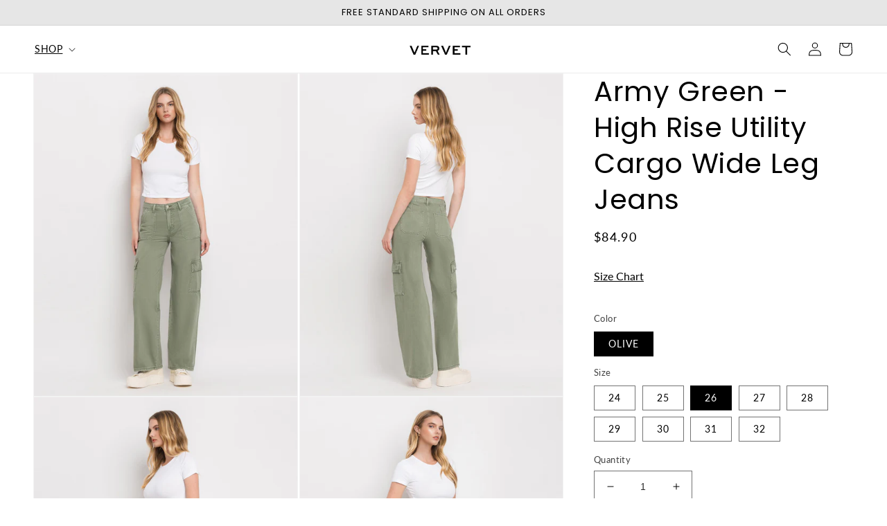

--- FILE ---
content_type: text/html; charset=utf-8
request_url: https://vervetdenim.com/collections/shop-all/products/army-green-high-rise-utility-cargo-wide-jeans
body_size: 32379
content:
<!doctype html>
<html class="no-js" lang="en">
  <head>
    <meta charset="utf-8">
    <meta http-equiv="X-UA-Compatible" content="IE=edge">
    <meta name="viewport" content="width=device-width,initial-scale=1">
    <meta name="theme-color" content="">
    <link rel="canonical" href="https://vervetdenim.com/products/army-green-high-rise-utility-cargo-wide-jeans">
    <link rel="preconnect" href="https://cdn.shopify.com" crossorigin><link rel="icon" type="image/png" href="//vervetdenim.com/cdn/shop/files/V_Favicon.png?crop=center&height=32&v=1749075865&width=32"><link rel="preconnect" href="https://fonts.shopifycdn.com" crossorigin><title>
      VERVET Army Green High Rise Utility Cargo Wide Jeans
</title>

    
      <meta name="description" content="Crafted with non stretch denim and featuring a high rise waist with utility cargo details, these bad boys bring the drama! Look no further for your new go to&#39;s for days filled with fashionable fun.">
    

    

<meta property="og:site_name" content="VERVET">
<meta property="og:url" content="https://vervetdenim.com/products/army-green-high-rise-utility-cargo-wide-jeans">
<meta property="og:title" content="VERVET Army Green High Rise Utility Cargo Wide Jeans">
<meta property="og:type" content="product">
<meta property="og:description" content="Crafted with non stretch denim and featuring a high rise waist with utility cargo details, these bad boys bring the drama! Look no further for your new go to&#39;s for days filled with fashionable fun."><meta property="og:image" content="http://vervetdenim.com/cdn/shop/files/T5823AG_2_-REGRESOLUTION.jpg?v=1713302391">
  <meta property="og:image:secure_url" content="https://vervetdenim.com/cdn/shop/files/T5823AG_2_-REGRESOLUTION.jpg?v=1713302391">
  <meta property="og:image:width" content="2000">
  <meta property="og:image:height" content="2442"><meta property="og:price:amount" content="84.90">
  <meta property="og:price:currency" content="USD"><meta name="twitter:card" content="summary_large_image">
<meta name="twitter:title" content="VERVET Army Green High Rise Utility Cargo Wide Jeans">
<meta name="twitter:description" content="Crafted with non stretch denim and featuring a high rise waist with utility cargo details, these bad boys bring the drama! Look no further for your new go to&#39;s for days filled with fashionable fun.">


    <script src="//vervetdenim.com/cdn/shop/t/13/assets/global.js?v=149496944046504657681668036244" defer="defer"></script>
    <script>window.performance && window.performance.mark && window.performance.mark('shopify.content_for_header.start');</script><meta name="google-site-verification" content="5cArfdk8x_MAkP9dF6kf2DxN02txvoOd2PTacAn-1M4">
<meta id="shopify-digital-wallet" name="shopify-digital-wallet" content="/55533174989/digital_wallets/dialog">
<meta name="shopify-checkout-api-token" content="86bbb26f792e3541bc73f0c47c679cb3">
<meta id="in-context-paypal-metadata" data-shop-id="55533174989" data-venmo-supported="true" data-environment="production" data-locale="en_US" data-paypal-v4="true" data-currency="USD">
<link rel="alternate" type="application/json+oembed" href="https://vervetdenim.com/products/army-green-high-rise-utility-cargo-wide-jeans.oembed">
<script async="async" src="/checkouts/internal/preloads.js?locale=en-US"></script>
<link rel="preconnect" href="https://shop.app" crossorigin="anonymous">
<script async="async" src="https://shop.app/checkouts/internal/preloads.js?locale=en-US&shop_id=55533174989" crossorigin="anonymous"></script>
<script id="apple-pay-shop-capabilities" type="application/json">{"shopId":55533174989,"countryCode":"US","currencyCode":"USD","merchantCapabilities":["supports3DS"],"merchantId":"gid:\/\/shopify\/Shop\/55533174989","merchantName":"VERVET","requiredBillingContactFields":["postalAddress","email"],"requiredShippingContactFields":["postalAddress","email"],"shippingType":"shipping","supportedNetworks":["visa","masterCard","amex","discover","elo","jcb"],"total":{"type":"pending","label":"VERVET","amount":"1.00"},"shopifyPaymentsEnabled":true,"supportsSubscriptions":true}</script>
<script id="shopify-features" type="application/json">{"accessToken":"86bbb26f792e3541bc73f0c47c679cb3","betas":["rich-media-storefront-analytics"],"domain":"vervetdenim.com","predictiveSearch":true,"shopId":55533174989,"locale":"en"}</script>
<script>var Shopify = Shopify || {};
Shopify.shop = "vervetdenim.myshopify.com";
Shopify.locale = "en";
Shopify.currency = {"active":"USD","rate":"1.0"};
Shopify.country = "US";
Shopify.theme = {"name":"Dawn","id":130670428365,"schema_name":"Dawn","schema_version":"7.0.1","theme_store_id":887,"role":"main"};
Shopify.theme.handle = "null";
Shopify.theme.style = {"id":null,"handle":null};
Shopify.cdnHost = "vervetdenim.com/cdn";
Shopify.routes = Shopify.routes || {};
Shopify.routes.root = "/";</script>
<script type="module">!function(o){(o.Shopify=o.Shopify||{}).modules=!0}(window);</script>
<script>!function(o){function n(){var o=[];function n(){o.push(Array.prototype.slice.apply(arguments))}return n.q=o,n}var t=o.Shopify=o.Shopify||{};t.loadFeatures=n(),t.autoloadFeatures=n()}(window);</script>
<script>
  window.ShopifyPay = window.ShopifyPay || {};
  window.ShopifyPay.apiHost = "shop.app\/pay";
  window.ShopifyPay.redirectState = null;
</script>
<script id="shop-js-analytics" type="application/json">{"pageType":"product"}</script>
<script defer="defer" async type="module" src="//vervetdenim.com/cdn/shopifycloud/shop-js/modules/v2/client.init-shop-cart-sync_BT-GjEfc.en.esm.js"></script>
<script defer="defer" async type="module" src="//vervetdenim.com/cdn/shopifycloud/shop-js/modules/v2/chunk.common_D58fp_Oc.esm.js"></script>
<script defer="defer" async type="module" src="//vervetdenim.com/cdn/shopifycloud/shop-js/modules/v2/chunk.modal_xMitdFEc.esm.js"></script>
<script type="module">
  await import("//vervetdenim.com/cdn/shopifycloud/shop-js/modules/v2/client.init-shop-cart-sync_BT-GjEfc.en.esm.js");
await import("//vervetdenim.com/cdn/shopifycloud/shop-js/modules/v2/chunk.common_D58fp_Oc.esm.js");
await import("//vervetdenim.com/cdn/shopifycloud/shop-js/modules/v2/chunk.modal_xMitdFEc.esm.js");

  window.Shopify.SignInWithShop?.initShopCartSync?.({"fedCMEnabled":true,"windoidEnabled":true});

</script>
<script>
  window.Shopify = window.Shopify || {};
  if (!window.Shopify.featureAssets) window.Shopify.featureAssets = {};
  window.Shopify.featureAssets['shop-js'] = {"shop-cart-sync":["modules/v2/client.shop-cart-sync_DZOKe7Ll.en.esm.js","modules/v2/chunk.common_D58fp_Oc.esm.js","modules/v2/chunk.modal_xMitdFEc.esm.js"],"init-fed-cm":["modules/v2/client.init-fed-cm_B6oLuCjv.en.esm.js","modules/v2/chunk.common_D58fp_Oc.esm.js","modules/v2/chunk.modal_xMitdFEc.esm.js"],"shop-cash-offers":["modules/v2/client.shop-cash-offers_D2sdYoxE.en.esm.js","modules/v2/chunk.common_D58fp_Oc.esm.js","modules/v2/chunk.modal_xMitdFEc.esm.js"],"shop-login-button":["modules/v2/client.shop-login-button_QeVjl5Y3.en.esm.js","modules/v2/chunk.common_D58fp_Oc.esm.js","modules/v2/chunk.modal_xMitdFEc.esm.js"],"pay-button":["modules/v2/client.pay-button_DXTOsIq6.en.esm.js","modules/v2/chunk.common_D58fp_Oc.esm.js","modules/v2/chunk.modal_xMitdFEc.esm.js"],"shop-button":["modules/v2/client.shop-button_DQZHx9pm.en.esm.js","modules/v2/chunk.common_D58fp_Oc.esm.js","modules/v2/chunk.modal_xMitdFEc.esm.js"],"avatar":["modules/v2/client.avatar_BTnouDA3.en.esm.js"],"init-windoid":["modules/v2/client.init-windoid_CR1B-cfM.en.esm.js","modules/v2/chunk.common_D58fp_Oc.esm.js","modules/v2/chunk.modal_xMitdFEc.esm.js"],"init-shop-for-new-customer-accounts":["modules/v2/client.init-shop-for-new-customer-accounts_C_vY_xzh.en.esm.js","modules/v2/client.shop-login-button_QeVjl5Y3.en.esm.js","modules/v2/chunk.common_D58fp_Oc.esm.js","modules/v2/chunk.modal_xMitdFEc.esm.js"],"init-shop-email-lookup-coordinator":["modules/v2/client.init-shop-email-lookup-coordinator_BI7n9ZSv.en.esm.js","modules/v2/chunk.common_D58fp_Oc.esm.js","modules/v2/chunk.modal_xMitdFEc.esm.js"],"init-shop-cart-sync":["modules/v2/client.init-shop-cart-sync_BT-GjEfc.en.esm.js","modules/v2/chunk.common_D58fp_Oc.esm.js","modules/v2/chunk.modal_xMitdFEc.esm.js"],"shop-toast-manager":["modules/v2/client.shop-toast-manager_DiYdP3xc.en.esm.js","modules/v2/chunk.common_D58fp_Oc.esm.js","modules/v2/chunk.modal_xMitdFEc.esm.js"],"init-customer-accounts":["modules/v2/client.init-customer-accounts_D9ZNqS-Q.en.esm.js","modules/v2/client.shop-login-button_QeVjl5Y3.en.esm.js","modules/v2/chunk.common_D58fp_Oc.esm.js","modules/v2/chunk.modal_xMitdFEc.esm.js"],"init-customer-accounts-sign-up":["modules/v2/client.init-customer-accounts-sign-up_iGw4briv.en.esm.js","modules/v2/client.shop-login-button_QeVjl5Y3.en.esm.js","modules/v2/chunk.common_D58fp_Oc.esm.js","modules/v2/chunk.modal_xMitdFEc.esm.js"],"shop-follow-button":["modules/v2/client.shop-follow-button_CqMgW2wH.en.esm.js","modules/v2/chunk.common_D58fp_Oc.esm.js","modules/v2/chunk.modal_xMitdFEc.esm.js"],"checkout-modal":["modules/v2/client.checkout-modal_xHeaAweL.en.esm.js","modules/v2/chunk.common_D58fp_Oc.esm.js","modules/v2/chunk.modal_xMitdFEc.esm.js"],"shop-login":["modules/v2/client.shop-login_D91U-Q7h.en.esm.js","modules/v2/chunk.common_D58fp_Oc.esm.js","modules/v2/chunk.modal_xMitdFEc.esm.js"],"lead-capture":["modules/v2/client.lead-capture_BJmE1dJe.en.esm.js","modules/v2/chunk.common_D58fp_Oc.esm.js","modules/v2/chunk.modal_xMitdFEc.esm.js"],"payment-terms":["modules/v2/client.payment-terms_Ci9AEqFq.en.esm.js","modules/v2/chunk.common_D58fp_Oc.esm.js","modules/v2/chunk.modal_xMitdFEc.esm.js"]};
</script>
<script>(function() {
  var isLoaded = false;
  function asyncLoad() {
    if (isLoaded) return;
    isLoaded = true;
    var urls = ["https:\/\/cdn.nfcube.com\/instafeed-5345f93272332f601e5f4424a991e719.js?shop=vervetdenim.myshopify.com","https:\/\/shopify-extension.getredo.com\/main.js?widget_id=jjjacu34xntp0ap\u0026shop=vervetdenim.myshopify.com"];
    for (var i = 0; i < urls.length; i++) {
      var s = document.createElement('script');
      s.type = 'text/javascript';
      s.async = true;
      s.src = urls[i];
      var x = document.getElementsByTagName('script')[0];
      x.parentNode.insertBefore(s, x);
    }
  };
  if(window.attachEvent) {
    window.attachEvent('onload', asyncLoad);
  } else {
    window.addEventListener('load', asyncLoad, false);
  }
})();</script>
<script id="__st">var __st={"a":55533174989,"offset":-28800,"reqid":"1ebf4afb-f8a8-4e96-9832-a6ac6be946ef-1769520378","pageurl":"vervetdenim.com\/collections\/shop-all\/products\/army-green-high-rise-utility-cargo-wide-jeans","u":"842c6addc0ec","p":"product","rtyp":"product","rid":7261495853261};</script>
<script>window.ShopifyPaypalV4VisibilityTracking = true;</script>
<script id="captcha-bootstrap">!function(){'use strict';const t='contact',e='account',n='new_comment',o=[[t,t],['blogs',n],['comments',n],[t,'customer']],c=[[e,'customer_login'],[e,'guest_login'],[e,'recover_customer_password'],[e,'create_customer']],r=t=>t.map((([t,e])=>`form[action*='/${t}']:not([data-nocaptcha='true']) input[name='form_type'][value='${e}']`)).join(','),a=t=>()=>t?[...document.querySelectorAll(t)].map((t=>t.form)):[];function s(){const t=[...o],e=r(t);return a(e)}const i='password',u='form_key',d=['recaptcha-v3-token','g-recaptcha-response','h-captcha-response',i],f=()=>{try{return window.sessionStorage}catch{return}},m='__shopify_v',_=t=>t.elements[u];function p(t,e,n=!1){try{const o=window.sessionStorage,c=JSON.parse(o.getItem(e)),{data:r}=function(t){const{data:e,action:n}=t;return t[m]||n?{data:e,action:n}:{data:t,action:n}}(c);for(const[e,n]of Object.entries(r))t.elements[e]&&(t.elements[e].value=n);n&&o.removeItem(e)}catch(o){console.error('form repopulation failed',{error:o})}}const l='form_type',E='cptcha';function T(t){t.dataset[E]=!0}const w=window,h=w.document,L='Shopify',v='ce_forms',y='captcha';let A=!1;((t,e)=>{const n=(g='f06e6c50-85a8-45c8-87d0-21a2b65856fe',I='https://cdn.shopify.com/shopifycloud/storefront-forms-hcaptcha/ce_storefront_forms_captcha_hcaptcha.v1.5.2.iife.js',D={infoText:'Protected by hCaptcha',privacyText:'Privacy',termsText:'Terms'},(t,e,n)=>{const o=w[L][v],c=o.bindForm;if(c)return c(t,g,e,D).then(n);var r;o.q.push([[t,g,e,D],n]),r=I,A||(h.body.append(Object.assign(h.createElement('script'),{id:'captcha-provider',async:!0,src:r})),A=!0)});var g,I,D;w[L]=w[L]||{},w[L][v]=w[L][v]||{},w[L][v].q=[],w[L][y]=w[L][y]||{},w[L][y].protect=function(t,e){n(t,void 0,e),T(t)},Object.freeze(w[L][y]),function(t,e,n,w,h,L){const[v,y,A,g]=function(t,e,n){const i=e?o:[],u=t?c:[],d=[...i,...u],f=r(d),m=r(i),_=r(d.filter((([t,e])=>n.includes(e))));return[a(f),a(m),a(_),s()]}(w,h,L),I=t=>{const e=t.target;return e instanceof HTMLFormElement?e:e&&e.form},D=t=>v().includes(t);t.addEventListener('submit',(t=>{const e=I(t);if(!e)return;const n=D(e)&&!e.dataset.hcaptchaBound&&!e.dataset.recaptchaBound,o=_(e),c=g().includes(e)&&(!o||!o.value);(n||c)&&t.preventDefault(),c&&!n&&(function(t){try{if(!f())return;!function(t){const e=f();if(!e)return;const n=_(t);if(!n)return;const o=n.value;o&&e.removeItem(o)}(t);const e=Array.from(Array(32),(()=>Math.random().toString(36)[2])).join('');!function(t,e){_(t)||t.append(Object.assign(document.createElement('input'),{type:'hidden',name:u})),t.elements[u].value=e}(t,e),function(t,e){const n=f();if(!n)return;const o=[...t.querySelectorAll(`input[type='${i}']`)].map((({name:t})=>t)),c=[...d,...o],r={};for(const[a,s]of new FormData(t).entries())c.includes(a)||(r[a]=s);n.setItem(e,JSON.stringify({[m]:1,action:t.action,data:r}))}(t,e)}catch(e){console.error('failed to persist form',e)}}(e),e.submit())}));const S=(t,e)=>{t&&!t.dataset[E]&&(n(t,e.some((e=>e===t))),T(t))};for(const o of['focusin','change'])t.addEventListener(o,(t=>{const e=I(t);D(e)&&S(e,y())}));const B=e.get('form_key'),M=e.get(l),P=B&&M;t.addEventListener('DOMContentLoaded',(()=>{const t=y();if(P)for(const e of t)e.elements[l].value===M&&p(e,B);[...new Set([...A(),...v().filter((t=>'true'===t.dataset.shopifyCaptcha))])].forEach((e=>S(e,t)))}))}(h,new URLSearchParams(w.location.search),n,t,e,['guest_login'])})(!1,!0)}();</script>
<script integrity="sha256-4kQ18oKyAcykRKYeNunJcIwy7WH5gtpwJnB7kiuLZ1E=" data-source-attribution="shopify.loadfeatures" defer="defer" src="//vervetdenim.com/cdn/shopifycloud/storefront/assets/storefront/load_feature-a0a9edcb.js" crossorigin="anonymous"></script>
<script crossorigin="anonymous" defer="defer" src="//vervetdenim.com/cdn/shopifycloud/storefront/assets/shopify_pay/storefront-65b4c6d7.js?v=20250812"></script>
<script data-source-attribution="shopify.dynamic_checkout.dynamic.init">var Shopify=Shopify||{};Shopify.PaymentButton=Shopify.PaymentButton||{isStorefrontPortableWallets:!0,init:function(){window.Shopify.PaymentButton.init=function(){};var t=document.createElement("script");t.src="https://vervetdenim.com/cdn/shopifycloud/portable-wallets/latest/portable-wallets.en.js",t.type="module",document.head.appendChild(t)}};
</script>
<script data-source-attribution="shopify.dynamic_checkout.buyer_consent">
  function portableWalletsHideBuyerConsent(e){var t=document.getElementById("shopify-buyer-consent"),n=document.getElementById("shopify-subscription-policy-button");t&&n&&(t.classList.add("hidden"),t.setAttribute("aria-hidden","true"),n.removeEventListener("click",e))}function portableWalletsShowBuyerConsent(e){var t=document.getElementById("shopify-buyer-consent"),n=document.getElementById("shopify-subscription-policy-button");t&&n&&(t.classList.remove("hidden"),t.removeAttribute("aria-hidden"),n.addEventListener("click",e))}window.Shopify?.PaymentButton&&(window.Shopify.PaymentButton.hideBuyerConsent=portableWalletsHideBuyerConsent,window.Shopify.PaymentButton.showBuyerConsent=portableWalletsShowBuyerConsent);
</script>
<script data-source-attribution="shopify.dynamic_checkout.cart.bootstrap">document.addEventListener("DOMContentLoaded",(function(){function t(){return document.querySelector("shopify-accelerated-checkout-cart, shopify-accelerated-checkout")}if(t())Shopify.PaymentButton.init();else{new MutationObserver((function(e,n){t()&&(Shopify.PaymentButton.init(),n.disconnect())})).observe(document.body,{childList:!0,subtree:!0})}}));
</script>
<link id="shopify-accelerated-checkout-styles" rel="stylesheet" media="screen" href="https://vervetdenim.com/cdn/shopifycloud/portable-wallets/latest/accelerated-checkout-backwards-compat.css" crossorigin="anonymous">
<style id="shopify-accelerated-checkout-cart">
        #shopify-buyer-consent {
  margin-top: 1em;
  display: inline-block;
  width: 100%;
}

#shopify-buyer-consent.hidden {
  display: none;
}

#shopify-subscription-policy-button {
  background: none;
  border: none;
  padding: 0;
  text-decoration: underline;
  font-size: inherit;
  cursor: pointer;
}

#shopify-subscription-policy-button::before {
  box-shadow: none;
}

      </style>
<script id="sections-script" data-sections="header" defer="defer" src="//vervetdenim.com/cdn/shop/t/13/compiled_assets/scripts.js?v=8695"></script>
<script>window.performance && window.performance.mark && window.performance.mark('shopify.content_for_header.end');</script>

<script type="application/ld+json">
{
  "@context": "https://schema.org",
  "@type": "Organization",
  "name": "VERVET",
  "url": "https://vervetdenim.com",
  "logo": "https://cdn.shopify.com/s/files/1/0546/0698/7457/files/vervet-logo-square-600x600-clean.png",
  "sameAs": [
    "https://www.instagram.com/vervet",
    "https://www.facebook.com/vervetdenim"
  ]
}
</script>

<script type="application/ld+json">
{
  "@context": "https://schema.org",
  "@type": "WebSite",
  "name": "VERVET",
  "url": "https://vervetdenim.com",
  "potentialAction": {
    "@type": "SearchAction",
    "target": "https://vervetdenim.com/search?q={search_term_string}",
    "query-input": "required name=search_term_string"
  }
}
</script>

    <style data-shopify>
      @font-face {
  font-family: Lato;
  font-weight: 400;
  font-style: normal;
  font-display: swap;
  src: url("//vervetdenim.com/cdn/fonts/lato/lato_n4.c3b93d431f0091c8be23185e15c9d1fee1e971c5.woff2") format("woff2"),
       url("//vervetdenim.com/cdn/fonts/lato/lato_n4.d5c00c781efb195594fd2fd4ad04f7882949e327.woff") format("woff");
}

      @font-face {
  font-family: Lato;
  font-weight: 700;
  font-style: normal;
  font-display: swap;
  src: url("//vervetdenim.com/cdn/fonts/lato/lato_n7.900f219bc7337bc57a7a2151983f0a4a4d9d5dcf.woff2") format("woff2"),
       url("//vervetdenim.com/cdn/fonts/lato/lato_n7.a55c60751adcc35be7c4f8a0313f9698598612ee.woff") format("woff");
}

      @font-face {
  font-family: Lato;
  font-weight: 400;
  font-style: italic;
  font-display: swap;
  src: url("//vervetdenim.com/cdn/fonts/lato/lato_i4.09c847adc47c2fefc3368f2e241a3712168bc4b6.woff2") format("woff2"),
       url("//vervetdenim.com/cdn/fonts/lato/lato_i4.3c7d9eb6c1b0a2bf62d892c3ee4582b016d0f30c.woff") format("woff");
}

      @font-face {
  font-family: Lato;
  font-weight: 700;
  font-style: italic;
  font-display: swap;
  src: url("//vervetdenim.com/cdn/fonts/lato/lato_i7.16ba75868b37083a879b8dd9f2be44e067dfbf92.woff2") format("woff2"),
       url("//vervetdenim.com/cdn/fonts/lato/lato_i7.4c07c2b3b7e64ab516aa2f2081d2bb0366b9dce8.woff") format("woff");
}

      @font-face {
  font-family: Poppins;
  font-weight: 400;
  font-style: normal;
  font-display: swap;
  src: url("//vervetdenim.com/cdn/fonts/poppins/poppins_n4.0ba78fa5af9b0e1a374041b3ceaadf0a43b41362.woff2") format("woff2"),
       url("//vervetdenim.com/cdn/fonts/poppins/poppins_n4.214741a72ff2596839fc9760ee7a770386cf16ca.woff") format("woff");
}


      :root {
        --font-body-family: Lato, sans-serif;
        --font-body-style: normal;
        --font-body-weight: 400;
        --font-body-weight-bold: 700;

        --font-heading-family: Poppins, sans-serif;
        --font-heading-style: normal;
        --font-heading-weight: 400;

        --font-body-scale: 1.0;
        --font-heading-scale: 1.0;

        --color-base-text: 0, 0, 0;
        --color-shadow: 0, 0, 0;
        --color-base-background-1: 255, 255, 255;
        --color-base-background-2: 230, 230, 230;
        --color-base-solid-button-labels: 255, 255, 255;
        --color-base-outline-button-labels: 0, 0, 0;
        --color-base-accent-1: 0, 0, 0;
        --color-base-accent-2: 171, 143, 128;
        --payment-terms-background-color: #ffffff;

        --gradient-base-background-1: #ffffff;
        --gradient-base-background-2: #e6e6e6;
        --gradient-base-accent-1: #000000;
        --gradient-base-accent-2: #ab8f80;

        --media-padding: px;
        --media-border-opacity: 0.05;
        --media-border-width: 1px;
        --media-radius: 0px;
        --media-shadow-opacity: 0.0;
        --media-shadow-horizontal-offset: 0px;
        --media-shadow-vertical-offset: 4px;
        --media-shadow-blur-radius: 5px;
        --media-shadow-visible: 0;

        --page-width: 160rem;
        --page-width-margin: 0rem;

        --product-card-image-padding: 0.0rem;
        --product-card-corner-radius: 0.0rem;
        --product-card-text-alignment: left;
        --product-card-border-width: 0.0rem;
        --product-card-border-opacity: 0.1;
        --product-card-shadow-opacity: 0.0;
        --product-card-shadow-visible: 0;
        --product-card-shadow-horizontal-offset: 0.0rem;
        --product-card-shadow-vertical-offset: 0.4rem;
        --product-card-shadow-blur-radius: 0.5rem;

        --collection-card-image-padding: 0.0rem;
        --collection-card-corner-radius: 0.0rem;
        --collection-card-text-alignment: left;
        --collection-card-border-width: 0.0rem;
        --collection-card-border-opacity: 0.1;
        --collection-card-shadow-opacity: 0.0;
        --collection-card-shadow-visible: 0;
        --collection-card-shadow-horizontal-offset: 0.0rem;
        --collection-card-shadow-vertical-offset: 0.4rem;
        --collection-card-shadow-blur-radius: 0.5rem;

        --blog-card-image-padding: 0.0rem;
        --blog-card-corner-radius: 0.0rem;
        --blog-card-text-alignment: left;
        --blog-card-border-width: 0.0rem;
        --blog-card-border-opacity: 0.1;
        --blog-card-shadow-opacity: 0.0;
        --blog-card-shadow-visible: 0;
        --blog-card-shadow-horizontal-offset: 0.0rem;
        --blog-card-shadow-vertical-offset: 0.4rem;
        --blog-card-shadow-blur-radius: 0.5rem;

        --badge-corner-radius: 4.0rem;

        --popup-border-width: 1px;
        --popup-border-opacity: 0.1;
        --popup-corner-radius: 0px;
        --popup-shadow-opacity: 0.0;
        --popup-shadow-horizontal-offset: 0px;
        --popup-shadow-vertical-offset: 4px;
        --popup-shadow-blur-radius: 5px;

        --drawer-border-width: 1px;
        --drawer-border-opacity: 0.1;
        --drawer-shadow-opacity: 0.0;
        --drawer-shadow-horizontal-offset: 0px;
        --drawer-shadow-vertical-offset: 4px;
        --drawer-shadow-blur-radius: 5px;

        --spacing-sections-desktop: 0px;
        --spacing-sections-mobile: 0px;

        --grid-desktop-vertical-spacing: 4px;
        --grid-desktop-horizontal-spacing: 4px;
        --grid-mobile-vertical-spacing: 2px;
        --grid-mobile-horizontal-spacing: 2px;

        --text-boxes-border-opacity: 0.1;
        --text-boxes-border-width: 0px;
        --text-boxes-radius: 0px;
        --text-boxes-shadow-opacity: 0.0;
        --text-boxes-shadow-visible: 0;
        --text-boxes-shadow-horizontal-offset: 0px;
        --text-boxes-shadow-vertical-offset: 4px;
        --text-boxes-shadow-blur-radius: 5px;

        --buttons-radius: 0px;
        --buttons-radius-outset: 0px;
        --buttons-border-width: 2px;
        --buttons-border-opacity: 1.0;
        --buttons-shadow-opacity: 0.0;
        --buttons-shadow-visible: 0;
        --buttons-shadow-horizontal-offset: 0px;
        --buttons-shadow-vertical-offset: 4px;
        --buttons-shadow-blur-radius: 0px;
        --buttons-border-offset: 0px;

        --inputs-radius: 0px;
        --inputs-border-width: 1px;
        --inputs-border-opacity: 0.55;
        --inputs-shadow-opacity: 0.0;
        --inputs-shadow-horizontal-offset: 0px;
        --inputs-margin-offset: 0px;
        --inputs-shadow-vertical-offset: 0px;
        --inputs-shadow-blur-radius: 5px;
        --inputs-radius-outset: 0px;

        --variant-pills-radius: 0px;
        --variant-pills-border-width: 1px;
        --variant-pills-border-opacity: 0.55;
        --variant-pills-shadow-opacity: 0.0;
        --variant-pills-shadow-horizontal-offset: 0px;
        --variant-pills-shadow-vertical-offset: 4px;
        --variant-pills-shadow-blur-radius: 5px;
      }

      *,
      *::before,
      *::after {
        box-sizing: inherit;
      }

      html {
        box-sizing: border-box;
        font-size: calc(var(--font-body-scale) * 62.5%);
        height: 100%;
      }

      body {
        display: grid;
        grid-template-rows: auto auto 1fr auto;
        grid-template-columns: 100%;
        min-height: 100%;
        margin: 0;
        font-size: 1.5rem;
        letter-spacing: 0.06rem;
        line-height: calc(1 + 0.8 / var(--font-body-scale));
        font-family: var(--font-body-family);
        font-style: var(--font-body-style);
        font-weight: var(--font-body-weight);
      }

      @media screen and (min-width: 750px) {
        body {
          font-size: 1.6rem;
        }
      }
    </style>

    <link href="//vervetdenim.com/cdn/shop/t/13/assets/base.css?v=58717062527246400891746236423" rel="stylesheet" type="text/css" media="all" />
<link rel="preload" as="font" href="//vervetdenim.com/cdn/fonts/lato/lato_n4.c3b93d431f0091c8be23185e15c9d1fee1e971c5.woff2" type="font/woff2" crossorigin><link rel="preload" as="font" href="//vervetdenim.com/cdn/fonts/poppins/poppins_n4.0ba78fa5af9b0e1a374041b3ceaadf0a43b41362.woff2" type="font/woff2" crossorigin><link rel="stylesheet" href="//vervetdenim.com/cdn/shop/t/13/assets/component-predictive-search.css?v=83512081251802922551668036243" media="print" onload="this.media='all'"><script>document.documentElement.className = document.documentElement.className.replace('no-js', 'js');
    if (Shopify.designMode) {
      document.documentElement.classList.add('shopify-design-mode');
    }
    </script>
  <!-- BEGIN app block: shopify://apps/klaviyo-email-marketing-sms/blocks/klaviyo-onsite-embed/2632fe16-c075-4321-a88b-50b567f42507 -->












  <script async src="https://static.klaviyo.com/onsite/js/UUDU47/klaviyo.js?company_id=UUDU47"></script>
  <script>!function(){if(!window.klaviyo){window._klOnsite=window._klOnsite||[];try{window.klaviyo=new Proxy({},{get:function(n,i){return"push"===i?function(){var n;(n=window._klOnsite).push.apply(n,arguments)}:function(){for(var n=arguments.length,o=new Array(n),w=0;w<n;w++)o[w]=arguments[w];var t="function"==typeof o[o.length-1]?o.pop():void 0,e=new Promise((function(n){window._klOnsite.push([i].concat(o,[function(i){t&&t(i),n(i)}]))}));return e}}})}catch(n){window.klaviyo=window.klaviyo||[],window.klaviyo.push=function(){var n;(n=window._klOnsite).push.apply(n,arguments)}}}}();</script>

  
    <script id="viewed_product">
      if (item == null) {
        var _learnq = _learnq || [];

        var MetafieldReviews = null
        var MetafieldYotpoRating = null
        var MetafieldYotpoCount = null
        var MetafieldLooxRating = null
        var MetafieldLooxCount = null
        var okendoProduct = null
        var okendoProductReviewCount = null
        var okendoProductReviewAverageValue = null
        try {
          // The following fields are used for Customer Hub recently viewed in order to add reviews.
          // This information is not part of __kla_viewed. Instead, it is part of __kla_viewed_reviewed_items
          MetafieldReviews = {};
          MetafieldYotpoRating = null
          MetafieldYotpoCount = null
          MetafieldLooxRating = null
          MetafieldLooxCount = null

          okendoProduct = null
          // If the okendo metafield is not legacy, it will error, which then requires the new json formatted data
          if (okendoProduct && 'error' in okendoProduct) {
            okendoProduct = null
          }
          okendoProductReviewCount = okendoProduct ? okendoProduct.reviewCount : null
          okendoProductReviewAverageValue = okendoProduct ? okendoProduct.reviewAverageValue : null
        } catch (error) {
          console.error('Error in Klaviyo onsite reviews tracking:', error);
        }

        var item = {
          Name: "Army Green - High Rise Utility Cargo Wide Leg Jeans",
          ProductID: 7261495853261,
          Categories: ["COLOR","FULL","HIGH RISE","RIGID","SHOP ALL","WIDE \/ LOOSE"],
          ImageURL: "https://vervetdenim.com/cdn/shop/files/T5823AG_2_-REGRESOLUTION_grande.jpg?v=1713302391",
          URL: "https://vervetdenim.com/products/army-green-high-rise-utility-cargo-wide-jeans",
          Brand: "VERVET",
          Price: "$84.90",
          Value: "84.90",
          CompareAtPrice: "$0.00"
        };
        _learnq.push(['track', 'Viewed Product', item]);
        _learnq.push(['trackViewedItem', {
          Title: item.Name,
          ItemId: item.ProductID,
          Categories: item.Categories,
          ImageUrl: item.ImageURL,
          Url: item.URL,
          Metadata: {
            Brand: item.Brand,
            Price: item.Price,
            Value: item.Value,
            CompareAtPrice: item.CompareAtPrice
          },
          metafields:{
            reviews: MetafieldReviews,
            yotpo:{
              rating: MetafieldYotpoRating,
              count: MetafieldYotpoCount,
            },
            loox:{
              rating: MetafieldLooxRating,
              count: MetafieldLooxCount,
            },
            okendo: {
              rating: okendoProductReviewAverageValue,
              count: okendoProductReviewCount,
            }
          }
        }]);
      }
    </script>
  




  <script>
    window.klaviyoReviewsProductDesignMode = false
  </script>







<!-- END app block --><link href="https://monorail-edge.shopifysvc.com" rel="dns-prefetch">
<script>(function(){if ("sendBeacon" in navigator && "performance" in window) {try {var session_token_from_headers = performance.getEntriesByType('navigation')[0].serverTiming.find(x => x.name == '_s').description;} catch {var session_token_from_headers = undefined;}var session_cookie_matches = document.cookie.match(/_shopify_s=([^;]*)/);var session_token_from_cookie = session_cookie_matches && session_cookie_matches.length === 2 ? session_cookie_matches[1] : "";var session_token = session_token_from_headers || session_token_from_cookie || "";function handle_abandonment_event(e) {var entries = performance.getEntries().filter(function(entry) {return /monorail-edge.shopifysvc.com/.test(entry.name);});if (!window.abandonment_tracked && entries.length === 0) {window.abandonment_tracked = true;var currentMs = Date.now();var navigation_start = performance.timing.navigationStart;var payload = {shop_id: 55533174989,url: window.location.href,navigation_start,duration: currentMs - navigation_start,session_token,page_type: "product"};window.navigator.sendBeacon("https://monorail-edge.shopifysvc.com/v1/produce", JSON.stringify({schema_id: "online_store_buyer_site_abandonment/1.1",payload: payload,metadata: {event_created_at_ms: currentMs,event_sent_at_ms: currentMs}}));}}window.addEventListener('pagehide', handle_abandonment_event);}}());</script>
<script id="web-pixels-manager-setup">(function e(e,d,r,n,o){if(void 0===o&&(o={}),!Boolean(null===(a=null===(i=window.Shopify)||void 0===i?void 0:i.analytics)||void 0===a?void 0:a.replayQueue)){var i,a;window.Shopify=window.Shopify||{};var t=window.Shopify;t.analytics=t.analytics||{};var s=t.analytics;s.replayQueue=[],s.publish=function(e,d,r){return s.replayQueue.push([e,d,r]),!0};try{self.performance.mark("wpm:start")}catch(e){}var l=function(){var e={modern:/Edge?\/(1{2}[4-9]|1[2-9]\d|[2-9]\d{2}|\d{4,})\.\d+(\.\d+|)|Firefox\/(1{2}[4-9]|1[2-9]\d|[2-9]\d{2}|\d{4,})\.\d+(\.\d+|)|Chrom(ium|e)\/(9{2}|\d{3,})\.\d+(\.\d+|)|(Maci|X1{2}).+ Version\/(15\.\d+|(1[6-9]|[2-9]\d|\d{3,})\.\d+)([,.]\d+|)( \(\w+\)|)( Mobile\/\w+|) Safari\/|Chrome.+OPR\/(9{2}|\d{3,})\.\d+\.\d+|(CPU[ +]OS|iPhone[ +]OS|CPU[ +]iPhone|CPU IPhone OS|CPU iPad OS)[ +]+(15[._]\d+|(1[6-9]|[2-9]\d|\d{3,})[._]\d+)([._]\d+|)|Android:?[ /-](13[3-9]|1[4-9]\d|[2-9]\d{2}|\d{4,})(\.\d+|)(\.\d+|)|Android.+Firefox\/(13[5-9]|1[4-9]\d|[2-9]\d{2}|\d{4,})\.\d+(\.\d+|)|Android.+Chrom(ium|e)\/(13[3-9]|1[4-9]\d|[2-9]\d{2}|\d{4,})\.\d+(\.\d+|)|SamsungBrowser\/([2-9]\d|\d{3,})\.\d+/,legacy:/Edge?\/(1[6-9]|[2-9]\d|\d{3,})\.\d+(\.\d+|)|Firefox\/(5[4-9]|[6-9]\d|\d{3,})\.\d+(\.\d+|)|Chrom(ium|e)\/(5[1-9]|[6-9]\d|\d{3,})\.\d+(\.\d+|)([\d.]+$|.*Safari\/(?![\d.]+ Edge\/[\d.]+$))|(Maci|X1{2}).+ Version\/(10\.\d+|(1[1-9]|[2-9]\d|\d{3,})\.\d+)([,.]\d+|)( \(\w+\)|)( Mobile\/\w+|) Safari\/|Chrome.+OPR\/(3[89]|[4-9]\d|\d{3,})\.\d+\.\d+|(CPU[ +]OS|iPhone[ +]OS|CPU[ +]iPhone|CPU IPhone OS|CPU iPad OS)[ +]+(10[._]\d+|(1[1-9]|[2-9]\d|\d{3,})[._]\d+)([._]\d+|)|Android:?[ /-](13[3-9]|1[4-9]\d|[2-9]\d{2}|\d{4,})(\.\d+|)(\.\d+|)|Mobile Safari.+OPR\/([89]\d|\d{3,})\.\d+\.\d+|Android.+Firefox\/(13[5-9]|1[4-9]\d|[2-9]\d{2}|\d{4,})\.\d+(\.\d+|)|Android.+Chrom(ium|e)\/(13[3-9]|1[4-9]\d|[2-9]\d{2}|\d{4,})\.\d+(\.\d+|)|Android.+(UC? ?Browser|UCWEB|U3)[ /]?(15\.([5-9]|\d{2,})|(1[6-9]|[2-9]\d|\d{3,})\.\d+)\.\d+|SamsungBrowser\/(5\.\d+|([6-9]|\d{2,})\.\d+)|Android.+MQ{2}Browser\/(14(\.(9|\d{2,})|)|(1[5-9]|[2-9]\d|\d{3,})(\.\d+|))(\.\d+|)|K[Aa][Ii]OS\/(3\.\d+|([4-9]|\d{2,})\.\d+)(\.\d+|)/},d=e.modern,r=e.legacy,n=navigator.userAgent;return n.match(d)?"modern":n.match(r)?"legacy":"unknown"}(),u="modern"===l?"modern":"legacy",c=(null!=n?n:{modern:"",legacy:""})[u],f=function(e){return[e.baseUrl,"/wpm","/b",e.hashVersion,"modern"===e.buildTarget?"m":"l",".js"].join("")}({baseUrl:d,hashVersion:r,buildTarget:u}),m=function(e){var d=e.version,r=e.bundleTarget,n=e.surface,o=e.pageUrl,i=e.monorailEndpoint;return{emit:function(e){var a=e.status,t=e.errorMsg,s=(new Date).getTime(),l=JSON.stringify({metadata:{event_sent_at_ms:s},events:[{schema_id:"web_pixels_manager_load/3.1",payload:{version:d,bundle_target:r,page_url:o,status:a,surface:n,error_msg:t},metadata:{event_created_at_ms:s}}]});if(!i)return console&&console.warn&&console.warn("[Web Pixels Manager] No Monorail endpoint provided, skipping logging."),!1;try{return self.navigator.sendBeacon.bind(self.navigator)(i,l)}catch(e){}var u=new XMLHttpRequest;try{return u.open("POST",i,!0),u.setRequestHeader("Content-Type","text/plain"),u.send(l),!0}catch(e){return console&&console.warn&&console.warn("[Web Pixels Manager] Got an unhandled error while logging to Monorail."),!1}}}}({version:r,bundleTarget:l,surface:e.surface,pageUrl:self.location.href,monorailEndpoint:e.monorailEndpoint});try{o.browserTarget=l,function(e){var d=e.src,r=e.async,n=void 0===r||r,o=e.onload,i=e.onerror,a=e.sri,t=e.scriptDataAttributes,s=void 0===t?{}:t,l=document.createElement("script"),u=document.querySelector("head"),c=document.querySelector("body");if(l.async=n,l.src=d,a&&(l.integrity=a,l.crossOrigin="anonymous"),s)for(var f in s)if(Object.prototype.hasOwnProperty.call(s,f))try{l.dataset[f]=s[f]}catch(e){}if(o&&l.addEventListener("load",o),i&&l.addEventListener("error",i),u)u.appendChild(l);else{if(!c)throw new Error("Did not find a head or body element to append the script");c.appendChild(l)}}({src:f,async:!0,onload:function(){if(!function(){var e,d;return Boolean(null===(d=null===(e=window.Shopify)||void 0===e?void 0:e.analytics)||void 0===d?void 0:d.initialized)}()){var d=window.webPixelsManager.init(e)||void 0;if(d){var r=window.Shopify.analytics;r.replayQueue.forEach((function(e){var r=e[0],n=e[1],o=e[2];d.publishCustomEvent(r,n,o)})),r.replayQueue=[],r.publish=d.publishCustomEvent,r.visitor=d.visitor,r.initialized=!0}}},onerror:function(){return m.emit({status:"failed",errorMsg:"".concat(f," has failed to load")})},sri:function(e){var d=/^sha384-[A-Za-z0-9+/=]+$/;return"string"==typeof e&&d.test(e)}(c)?c:"",scriptDataAttributes:o}),m.emit({status:"loading"})}catch(e){m.emit({status:"failed",errorMsg:(null==e?void 0:e.message)||"Unknown error"})}}})({shopId: 55533174989,storefrontBaseUrl: "https://vervetdenim.com",extensionsBaseUrl: "https://extensions.shopifycdn.com/cdn/shopifycloud/web-pixels-manager",monorailEndpoint: "https://monorail-edge.shopifysvc.com/unstable/produce_batch",surface: "storefront-renderer",enabledBetaFlags: ["2dca8a86"],webPixelsConfigList: [{"id":"494305485","configuration":"{\"widgetId\":\"jjjacu34xntp0ap\",\"baseRequestUrl\":\"https:\\\/\\\/shopify-server.getredo.com\\\/widgets\",\"splitEnabled\":\"false\",\"customerAccountsEnabled\":\"true\",\"conciergeSplitEnabled\":\"false\",\"marketingEnabled\":\"false\",\"expandedWarrantyEnabled\":\"false\",\"storefrontSalesAIEnabled\":\"false\",\"conversionEnabled\":\"false\"}","eventPayloadVersion":"v1","runtimeContext":"STRICT","scriptVersion":"e718e653983918a06ec4f4d49f6685f2","type":"APP","apiClientId":3426665,"privacyPurposes":["ANALYTICS","MARKETING"],"capabilities":["advanced_dom_events"],"dataSharingAdjustments":{"protectedCustomerApprovalScopes":["read_customer_address","read_customer_email","read_customer_name","read_customer_personal_data","read_customer_phone"]}},{"id":"494076109","configuration":"{\"accountID\":\"UUDU47\",\"webPixelConfig\":\"eyJlbmFibGVBZGRlZFRvQ2FydEV2ZW50cyI6IHRydWV9\"}","eventPayloadVersion":"v1","runtimeContext":"STRICT","scriptVersion":"524f6c1ee37bacdca7657a665bdca589","type":"APP","apiClientId":123074,"privacyPurposes":["ANALYTICS","MARKETING"],"dataSharingAdjustments":{"protectedCustomerApprovalScopes":["read_customer_address","read_customer_email","read_customer_name","read_customer_personal_data","read_customer_phone"]}},{"id":"269451469","configuration":"{\"config\":\"{\\\"pixel_id\\\":\\\"G-8PHM1EBW24\\\",\\\"target_country\\\":\\\"US\\\",\\\"gtag_events\\\":[{\\\"type\\\":\\\"begin_checkout\\\",\\\"action_label\\\":\\\"G-8PHM1EBW24\\\"},{\\\"type\\\":\\\"search\\\",\\\"action_label\\\":\\\"G-8PHM1EBW24\\\"},{\\\"type\\\":\\\"view_item\\\",\\\"action_label\\\":[\\\"G-8PHM1EBW24\\\",\\\"MC-X38JY4C8GG\\\"]},{\\\"type\\\":\\\"purchase\\\",\\\"action_label\\\":[\\\"G-8PHM1EBW24\\\",\\\"MC-X38JY4C8GG\\\"]},{\\\"type\\\":\\\"page_view\\\",\\\"action_label\\\":[\\\"G-8PHM1EBW24\\\",\\\"MC-X38JY4C8GG\\\"]},{\\\"type\\\":\\\"add_payment_info\\\",\\\"action_label\\\":\\\"G-8PHM1EBW24\\\"},{\\\"type\\\":\\\"add_to_cart\\\",\\\"action_label\\\":\\\"G-8PHM1EBW24\\\"}],\\\"enable_monitoring_mode\\\":false}\"}","eventPayloadVersion":"v1","runtimeContext":"OPEN","scriptVersion":"b2a88bafab3e21179ed38636efcd8a93","type":"APP","apiClientId":1780363,"privacyPurposes":[],"dataSharingAdjustments":{"protectedCustomerApprovalScopes":["read_customer_address","read_customer_email","read_customer_name","read_customer_personal_data","read_customer_phone"]}},{"id":"50593997","configuration":"{\"tagID\":\"2613065039373\"}","eventPayloadVersion":"v1","runtimeContext":"STRICT","scriptVersion":"18031546ee651571ed29edbe71a3550b","type":"APP","apiClientId":3009811,"privacyPurposes":["ANALYTICS","MARKETING","SALE_OF_DATA"],"dataSharingAdjustments":{"protectedCustomerApprovalScopes":["read_customer_address","read_customer_email","read_customer_name","read_customer_personal_data","read_customer_phone"]}},{"id":"shopify-app-pixel","configuration":"{}","eventPayloadVersion":"v1","runtimeContext":"STRICT","scriptVersion":"0450","apiClientId":"shopify-pixel","type":"APP","privacyPurposes":["ANALYTICS","MARKETING"]},{"id":"shopify-custom-pixel","eventPayloadVersion":"v1","runtimeContext":"LAX","scriptVersion":"0450","apiClientId":"shopify-pixel","type":"CUSTOM","privacyPurposes":["ANALYTICS","MARKETING"]}],isMerchantRequest: false,initData: {"shop":{"name":"VERVET","paymentSettings":{"currencyCode":"USD"},"myshopifyDomain":"vervetdenim.myshopify.com","countryCode":"US","storefrontUrl":"https:\/\/vervetdenim.com"},"customer":null,"cart":null,"checkout":null,"productVariants":[{"price":{"amount":84.9,"currencyCode":"USD"},"product":{"title":"Army Green - High Rise Utility Cargo Wide Leg Jeans","vendor":"VERVET","id":"7261495853261","untranslatedTitle":"Army Green - High Rise Utility Cargo Wide Leg Jeans","url":"\/products\/army-green-high-rise-utility-cargo-wide-jeans","type":"Jeans"},"id":"41799684227277","image":{"src":"\/\/vervetdenim.com\/cdn\/shop\/files\/T5823AG_2_-REGRESOLUTION.jpg?v=1713302391"},"sku":"T5823AG","title":"OLIVE \/ 24","untranslatedTitle":"OLIVE \/ 24"},{"price":{"amount":84.9,"currencyCode":"USD"},"product":{"title":"Army Green - High Rise Utility Cargo Wide Leg Jeans","vendor":"VERVET","id":"7261495853261","untranslatedTitle":"Army Green - High Rise Utility Cargo Wide Leg Jeans","url":"\/products\/army-green-high-rise-utility-cargo-wide-jeans","type":"Jeans"},"id":"41799684260045","image":{"src":"\/\/vervetdenim.com\/cdn\/shop\/files\/T5823AG_2_-REGRESOLUTION.jpg?v=1713302391"},"sku":"T5823AG","title":"OLIVE \/ 25","untranslatedTitle":"OLIVE \/ 25"},{"price":{"amount":84.9,"currencyCode":"USD"},"product":{"title":"Army Green - High Rise Utility Cargo Wide Leg Jeans","vendor":"VERVET","id":"7261495853261","untranslatedTitle":"Army Green - High Rise Utility Cargo Wide Leg Jeans","url":"\/products\/army-green-high-rise-utility-cargo-wide-jeans","type":"Jeans"},"id":"41799684292813","image":{"src":"\/\/vervetdenim.com\/cdn\/shop\/files\/T5823AG_2_-REGRESOLUTION.jpg?v=1713302391"},"sku":"T5823AG","title":"OLIVE \/ 26","untranslatedTitle":"OLIVE \/ 26"},{"price":{"amount":84.9,"currencyCode":"USD"},"product":{"title":"Army Green - High Rise Utility Cargo Wide Leg Jeans","vendor":"VERVET","id":"7261495853261","untranslatedTitle":"Army Green - High Rise Utility Cargo Wide Leg Jeans","url":"\/products\/army-green-high-rise-utility-cargo-wide-jeans","type":"Jeans"},"id":"41799684325581","image":{"src":"\/\/vervetdenim.com\/cdn\/shop\/files\/T5823AG_2_-REGRESOLUTION.jpg?v=1713302391"},"sku":"T5823AG","title":"OLIVE \/ 27","untranslatedTitle":"OLIVE \/ 27"},{"price":{"amount":84.9,"currencyCode":"USD"},"product":{"title":"Army Green - High Rise Utility Cargo Wide Leg Jeans","vendor":"VERVET","id":"7261495853261","untranslatedTitle":"Army Green - High Rise Utility Cargo Wide Leg Jeans","url":"\/products\/army-green-high-rise-utility-cargo-wide-jeans","type":"Jeans"},"id":"41799684358349","image":{"src":"\/\/vervetdenim.com\/cdn\/shop\/files\/T5823AG_2_-REGRESOLUTION.jpg?v=1713302391"},"sku":"T5823AG","title":"OLIVE \/ 28","untranslatedTitle":"OLIVE \/ 28"},{"price":{"amount":84.9,"currencyCode":"USD"},"product":{"title":"Army Green - High Rise Utility Cargo Wide Leg Jeans","vendor":"VERVET","id":"7261495853261","untranslatedTitle":"Army Green - High Rise Utility Cargo Wide Leg Jeans","url":"\/products\/army-green-high-rise-utility-cargo-wide-jeans","type":"Jeans"},"id":"41799684391117","image":{"src":"\/\/vervetdenim.com\/cdn\/shop\/files\/T5823AG_2_-REGRESOLUTION.jpg?v=1713302391"},"sku":"T5823AG","title":"OLIVE \/ 29","untranslatedTitle":"OLIVE \/ 29"},{"price":{"amount":84.9,"currencyCode":"USD"},"product":{"title":"Army Green - High Rise Utility Cargo Wide Leg Jeans","vendor":"VERVET","id":"7261495853261","untranslatedTitle":"Army Green - High Rise Utility Cargo Wide Leg Jeans","url":"\/products\/army-green-high-rise-utility-cargo-wide-jeans","type":"Jeans"},"id":"41799684423885","image":{"src":"\/\/vervetdenim.com\/cdn\/shop\/files\/T5823AG_2_-REGRESOLUTION.jpg?v=1713302391"},"sku":"T5823AG","title":"OLIVE \/ 30","untranslatedTitle":"OLIVE \/ 30"},{"price":{"amount":84.9,"currencyCode":"USD"},"product":{"title":"Army Green - High Rise Utility Cargo Wide Leg Jeans","vendor":"VERVET","id":"7261495853261","untranslatedTitle":"Army Green - High Rise Utility Cargo Wide Leg Jeans","url":"\/products\/army-green-high-rise-utility-cargo-wide-jeans","type":"Jeans"},"id":"41799684456653","image":{"src":"\/\/vervetdenim.com\/cdn\/shop\/files\/T5823AG_2_-REGRESOLUTION.jpg?v=1713302391"},"sku":"T5823AG","title":"OLIVE \/ 31","untranslatedTitle":"OLIVE \/ 31"},{"price":{"amount":84.9,"currencyCode":"USD"},"product":{"title":"Army Green - High Rise Utility Cargo Wide Leg Jeans","vendor":"VERVET","id":"7261495853261","untranslatedTitle":"Army Green - High Rise Utility Cargo Wide Leg Jeans","url":"\/products\/army-green-high-rise-utility-cargo-wide-jeans","type":"Jeans"},"id":"41799684489421","image":{"src":"\/\/vervetdenim.com\/cdn\/shop\/files\/T5823AG_2_-REGRESOLUTION.jpg?v=1713302391"},"sku":"T5823AG","title":"OLIVE \/ 32","untranslatedTitle":"OLIVE \/ 32"}],"purchasingCompany":null},},"https://vervetdenim.com/cdn","fcfee988w5aeb613cpc8e4bc33m6693e112",{"modern":"","legacy":""},{"shopId":"55533174989","storefrontBaseUrl":"https:\/\/vervetdenim.com","extensionBaseUrl":"https:\/\/extensions.shopifycdn.com\/cdn\/shopifycloud\/web-pixels-manager","surface":"storefront-renderer","enabledBetaFlags":"[\"2dca8a86\"]","isMerchantRequest":"false","hashVersion":"fcfee988w5aeb613cpc8e4bc33m6693e112","publish":"custom","events":"[[\"page_viewed\",{}],[\"product_viewed\",{\"productVariant\":{\"price\":{\"amount\":84.9,\"currencyCode\":\"USD\"},\"product\":{\"title\":\"Army Green - High Rise Utility Cargo Wide Leg Jeans\",\"vendor\":\"VERVET\",\"id\":\"7261495853261\",\"untranslatedTitle\":\"Army Green - High Rise Utility Cargo Wide Leg Jeans\",\"url\":\"\/products\/army-green-high-rise-utility-cargo-wide-jeans\",\"type\":\"Jeans\"},\"id\":\"41799684292813\",\"image\":{\"src\":\"\/\/vervetdenim.com\/cdn\/shop\/files\/T5823AG_2_-REGRESOLUTION.jpg?v=1713302391\"},\"sku\":\"T5823AG\",\"title\":\"OLIVE \/ 26\",\"untranslatedTitle\":\"OLIVE \/ 26\"}}]]"});</script><script>
  window.ShopifyAnalytics = window.ShopifyAnalytics || {};
  window.ShopifyAnalytics.meta = window.ShopifyAnalytics.meta || {};
  window.ShopifyAnalytics.meta.currency = 'USD';
  var meta = {"product":{"id":7261495853261,"gid":"gid:\/\/shopify\/Product\/7261495853261","vendor":"VERVET","type":"Jeans","handle":"army-green-high-rise-utility-cargo-wide-jeans","variants":[{"id":41799684227277,"price":8490,"name":"Army Green - High Rise Utility Cargo Wide Leg Jeans - OLIVE \/ 24","public_title":"OLIVE \/ 24","sku":"T5823AG"},{"id":41799684260045,"price":8490,"name":"Army Green - High Rise Utility Cargo Wide Leg Jeans - OLIVE \/ 25","public_title":"OLIVE \/ 25","sku":"T5823AG"},{"id":41799684292813,"price":8490,"name":"Army Green - High Rise Utility Cargo Wide Leg Jeans - OLIVE \/ 26","public_title":"OLIVE \/ 26","sku":"T5823AG"},{"id":41799684325581,"price":8490,"name":"Army Green - High Rise Utility Cargo Wide Leg Jeans - OLIVE \/ 27","public_title":"OLIVE \/ 27","sku":"T5823AG"},{"id":41799684358349,"price":8490,"name":"Army Green - High Rise Utility Cargo Wide Leg Jeans - OLIVE \/ 28","public_title":"OLIVE \/ 28","sku":"T5823AG"},{"id":41799684391117,"price":8490,"name":"Army Green - High Rise Utility Cargo Wide Leg Jeans - OLIVE \/ 29","public_title":"OLIVE \/ 29","sku":"T5823AG"},{"id":41799684423885,"price":8490,"name":"Army Green - High Rise Utility Cargo Wide Leg Jeans - OLIVE \/ 30","public_title":"OLIVE \/ 30","sku":"T5823AG"},{"id":41799684456653,"price":8490,"name":"Army Green - High Rise Utility Cargo Wide Leg Jeans - OLIVE \/ 31","public_title":"OLIVE \/ 31","sku":"T5823AG"},{"id":41799684489421,"price":8490,"name":"Army Green - High Rise Utility Cargo Wide Leg Jeans - OLIVE \/ 32","public_title":"OLIVE \/ 32","sku":"T5823AG"}],"remote":false},"page":{"pageType":"product","resourceType":"product","resourceId":7261495853261,"requestId":"1ebf4afb-f8a8-4e96-9832-a6ac6be946ef-1769520378"}};
  for (var attr in meta) {
    window.ShopifyAnalytics.meta[attr] = meta[attr];
  }
</script>
<script class="analytics">
  (function () {
    var customDocumentWrite = function(content) {
      var jquery = null;

      if (window.jQuery) {
        jquery = window.jQuery;
      } else if (window.Checkout && window.Checkout.$) {
        jquery = window.Checkout.$;
      }

      if (jquery) {
        jquery('body').append(content);
      }
    };

    var hasLoggedConversion = function(token) {
      if (token) {
        return document.cookie.indexOf('loggedConversion=' + token) !== -1;
      }
      return false;
    }

    var setCookieIfConversion = function(token) {
      if (token) {
        var twoMonthsFromNow = new Date(Date.now());
        twoMonthsFromNow.setMonth(twoMonthsFromNow.getMonth() + 2);

        document.cookie = 'loggedConversion=' + token + '; expires=' + twoMonthsFromNow;
      }
    }

    var trekkie = window.ShopifyAnalytics.lib = window.trekkie = window.trekkie || [];
    if (trekkie.integrations) {
      return;
    }
    trekkie.methods = [
      'identify',
      'page',
      'ready',
      'track',
      'trackForm',
      'trackLink'
    ];
    trekkie.factory = function(method) {
      return function() {
        var args = Array.prototype.slice.call(arguments);
        args.unshift(method);
        trekkie.push(args);
        return trekkie;
      };
    };
    for (var i = 0; i < trekkie.methods.length; i++) {
      var key = trekkie.methods[i];
      trekkie[key] = trekkie.factory(key);
    }
    trekkie.load = function(config) {
      trekkie.config = config || {};
      trekkie.config.initialDocumentCookie = document.cookie;
      var first = document.getElementsByTagName('script')[0];
      var script = document.createElement('script');
      script.type = 'text/javascript';
      script.onerror = function(e) {
        var scriptFallback = document.createElement('script');
        scriptFallback.type = 'text/javascript';
        scriptFallback.onerror = function(error) {
                var Monorail = {
      produce: function produce(monorailDomain, schemaId, payload) {
        var currentMs = new Date().getTime();
        var event = {
          schema_id: schemaId,
          payload: payload,
          metadata: {
            event_created_at_ms: currentMs,
            event_sent_at_ms: currentMs
          }
        };
        return Monorail.sendRequest("https://" + monorailDomain + "/v1/produce", JSON.stringify(event));
      },
      sendRequest: function sendRequest(endpointUrl, payload) {
        // Try the sendBeacon API
        if (window && window.navigator && typeof window.navigator.sendBeacon === 'function' && typeof window.Blob === 'function' && !Monorail.isIos12()) {
          var blobData = new window.Blob([payload], {
            type: 'text/plain'
          });

          if (window.navigator.sendBeacon(endpointUrl, blobData)) {
            return true;
          } // sendBeacon was not successful

        } // XHR beacon

        var xhr = new XMLHttpRequest();

        try {
          xhr.open('POST', endpointUrl);
          xhr.setRequestHeader('Content-Type', 'text/plain');
          xhr.send(payload);
        } catch (e) {
          console.log(e);
        }

        return false;
      },
      isIos12: function isIos12() {
        return window.navigator.userAgent.lastIndexOf('iPhone; CPU iPhone OS 12_') !== -1 || window.navigator.userAgent.lastIndexOf('iPad; CPU OS 12_') !== -1;
      }
    };
    Monorail.produce('monorail-edge.shopifysvc.com',
      'trekkie_storefront_load_errors/1.1',
      {shop_id: 55533174989,
      theme_id: 130670428365,
      app_name: "storefront",
      context_url: window.location.href,
      source_url: "//vervetdenim.com/cdn/s/trekkie.storefront.a804e9514e4efded663580eddd6991fcc12b5451.min.js"});

        };
        scriptFallback.async = true;
        scriptFallback.src = '//vervetdenim.com/cdn/s/trekkie.storefront.a804e9514e4efded663580eddd6991fcc12b5451.min.js';
        first.parentNode.insertBefore(scriptFallback, first);
      };
      script.async = true;
      script.src = '//vervetdenim.com/cdn/s/trekkie.storefront.a804e9514e4efded663580eddd6991fcc12b5451.min.js';
      first.parentNode.insertBefore(script, first);
    };
    trekkie.load(
      {"Trekkie":{"appName":"storefront","development":false,"defaultAttributes":{"shopId":55533174989,"isMerchantRequest":null,"themeId":130670428365,"themeCityHash":"13582247686503201400","contentLanguage":"en","currency":"USD","eventMetadataId":"98272372-9df0-4413-aab4-8a389a57495d"},"isServerSideCookieWritingEnabled":true,"monorailRegion":"shop_domain","enabledBetaFlags":["65f19447"]},"Session Attribution":{},"S2S":{"facebookCapiEnabled":false,"source":"trekkie-storefront-renderer","apiClientId":580111}}
    );

    var loaded = false;
    trekkie.ready(function() {
      if (loaded) return;
      loaded = true;

      window.ShopifyAnalytics.lib = window.trekkie;

      var originalDocumentWrite = document.write;
      document.write = customDocumentWrite;
      try { window.ShopifyAnalytics.merchantGoogleAnalytics.call(this); } catch(error) {};
      document.write = originalDocumentWrite;

      window.ShopifyAnalytics.lib.page(null,{"pageType":"product","resourceType":"product","resourceId":7261495853261,"requestId":"1ebf4afb-f8a8-4e96-9832-a6ac6be946ef-1769520378","shopifyEmitted":true});

      var match = window.location.pathname.match(/checkouts\/(.+)\/(thank_you|post_purchase)/)
      var token = match? match[1]: undefined;
      if (!hasLoggedConversion(token)) {
        setCookieIfConversion(token);
        window.ShopifyAnalytics.lib.track("Viewed Product",{"currency":"USD","variantId":41799684227277,"productId":7261495853261,"productGid":"gid:\/\/shopify\/Product\/7261495853261","name":"Army Green - High Rise Utility Cargo Wide Leg Jeans - OLIVE \/ 24","price":"84.90","sku":"T5823AG","brand":"VERVET","variant":"OLIVE \/ 24","category":"Jeans","nonInteraction":true,"remote":false},undefined,undefined,{"shopifyEmitted":true});
      window.ShopifyAnalytics.lib.track("monorail:\/\/trekkie_storefront_viewed_product\/1.1",{"currency":"USD","variantId":41799684227277,"productId":7261495853261,"productGid":"gid:\/\/shopify\/Product\/7261495853261","name":"Army Green - High Rise Utility Cargo Wide Leg Jeans - OLIVE \/ 24","price":"84.90","sku":"T5823AG","brand":"VERVET","variant":"OLIVE \/ 24","category":"Jeans","nonInteraction":true,"remote":false,"referer":"https:\/\/vervetdenim.com\/collections\/shop-all\/products\/army-green-high-rise-utility-cargo-wide-jeans"});
      }
    });


        var eventsListenerScript = document.createElement('script');
        eventsListenerScript.async = true;
        eventsListenerScript.src = "//vervetdenim.com/cdn/shopifycloud/storefront/assets/shop_events_listener-3da45d37.js";
        document.getElementsByTagName('head')[0].appendChild(eventsListenerScript);

})();</script>
  <script>
  if (!window.ga || (window.ga && typeof window.ga !== 'function')) {
    window.ga = function ga() {
      (window.ga.q = window.ga.q || []).push(arguments);
      if (window.Shopify && window.Shopify.analytics && typeof window.Shopify.analytics.publish === 'function') {
        window.Shopify.analytics.publish("ga_stub_called", {}, {sendTo: "google_osp_migration"});
      }
      console.error("Shopify's Google Analytics stub called with:", Array.from(arguments), "\nSee https://help.shopify.com/manual/promoting-marketing/pixels/pixel-migration#google for more information.");
    };
    if (window.Shopify && window.Shopify.analytics && typeof window.Shopify.analytics.publish === 'function') {
      window.Shopify.analytics.publish("ga_stub_initialized", {}, {sendTo: "google_osp_migration"});
    }
  }
</script>
<script
  defer
  src="https://vervetdenim.com/cdn/shopifycloud/perf-kit/shopify-perf-kit-3.0.4.min.js"
  data-application="storefront-renderer"
  data-shop-id="55533174989"
  data-render-region="gcp-us-east1"
  data-page-type="product"
  data-theme-instance-id="130670428365"
  data-theme-name="Dawn"
  data-theme-version="7.0.1"
  data-monorail-region="shop_domain"
  data-resource-timing-sampling-rate="10"
  data-shs="true"
  data-shs-beacon="true"
  data-shs-export-with-fetch="true"
  data-shs-logs-sample-rate="1"
  data-shs-beacon-endpoint="https://vervetdenim.com/api/collect"
></script>
</head>

  <body class="gradient">
    <a class="skip-to-content-link button visually-hidden" href="#MainContent">
      Skip to content
    </a>

<script src="//vervetdenim.com/cdn/shop/t/13/assets/cart.js?v=83971781268232213281668036243" defer="defer"></script>

<style>
  .drawer {
    visibility: hidden;
  }
</style>

<cart-drawer class="drawer is-empty">
  <div id="CartDrawer" class="cart-drawer">
    <div id="CartDrawer-Overlay"class="cart-drawer__overlay"></div>
    <div class="drawer__inner" role="dialog" aria-modal="true" aria-label="Your cart" tabindex="-1"><div class="drawer__inner-empty">
          <div class="cart-drawer__warnings center">
            <div class="cart-drawer__empty-content">
              <h2 class="cart__empty-text">Your cart is empty</h2>
              <button class="drawer__close" type="button" onclick="this.closest('cart-drawer').close()" aria-label="Close"><svg xmlns="http://www.w3.org/2000/svg" aria-hidden="true" focusable="false" role="presentation" class="icon icon-close" fill="none" viewBox="0 0 18 17">
  <path d="M.865 15.978a.5.5 0 00.707.707l7.433-7.431 7.579 7.282a.501.501 0 00.846-.37.5.5 0 00-.153-.351L9.712 8.546l7.417-7.416a.5.5 0 10-.707-.708L8.991 7.853 1.413.573a.5.5 0 10-.693.72l7.563 7.268-7.418 7.417z" fill="currentColor">
</svg>
</button>
              <a href="/collections/all" class="button">
                Continue shopping
              </a><p class="cart__login-title h3">Have an account?</p>
                <p class="cart__login-paragraph">
                  <a href="https://vervetdenim.com/customer_authentication/redirect?locale=en&region_country=US" class="link underlined-link">Log in</a> to check out faster.
                </p></div>
          </div></div><div class="drawer__header">
        <h2 class="drawer__heading">Your cart</h2>
        <button class="drawer__close" type="button" onclick="this.closest('cart-drawer').close()" aria-label="Close"><svg xmlns="http://www.w3.org/2000/svg" aria-hidden="true" focusable="false" role="presentation" class="icon icon-close" fill="none" viewBox="0 0 18 17">
  <path d="M.865 15.978a.5.5 0 00.707.707l7.433-7.431 7.579 7.282a.501.501 0 00.846-.37.5.5 0 00-.153-.351L9.712 8.546l7.417-7.416a.5.5 0 10-.707-.708L8.991 7.853 1.413.573a.5.5 0 10-.693.72l7.563 7.268-7.418 7.417z" fill="currentColor">
</svg>
</button>
      </div>
      <cart-drawer-items class=" is-empty">
        <form action="/cart" id="CartDrawer-Form" class="cart__contents cart-drawer__form" method="post">
          <div id="CartDrawer-CartItems" class="drawer__contents js-contents"><p id="CartDrawer-LiveRegionText" class="visually-hidden" role="status"></p>
            <p id="CartDrawer-LineItemStatus" class="visually-hidden" aria-hidden="true" role="status">Loading...</p>
          </div>
          <div id="CartDrawer-CartErrors" role="alert"></div>
        </form>
      </cart-drawer-items>
      <div class="drawer__footer"><!-- Start blocks-->
        <!-- Subtotals-->

        <div class="cart-drawer__footer" >
          <div class="totals" role="status">
            <h2 class="totals__subtotal">Subtotal</h2>
            <p class="totals__subtotal-value">$0.00 USD</p>
          </div>

          <div></div>

          <small class="tax-note caption-large rte">Taxes and <a href="/policies/shipping-policy">shipping</a> calculated at checkout
</small>
        </div>

        <!-- CTAs -->

        <div class="cart__ctas" >
          <noscript>
            <button type="submit" class="cart__update-button button button--secondary" form="CartDrawer-Form">
              Update
            </button>
          </noscript>

          <button type="submit" id="CartDrawer-Checkout" class="cart__checkout-button button" name="checkout" form="CartDrawer-Form" disabled>
            Check out
          </button>
        </div>
      </div>
    </div>
  </div>
</cart-drawer>

<script>
  document.addEventListener('DOMContentLoaded', function() {
    function isIE() {
      const ua = window.navigator.userAgent;
      const msie = ua.indexOf('MSIE ');
      const trident = ua.indexOf('Trident/');

      return (msie > 0 || trident > 0);
    }

    if (!isIE()) return;
    const cartSubmitInput = document.createElement('input');
    cartSubmitInput.setAttribute('name', 'checkout');
    cartSubmitInput.setAttribute('type', 'hidden');
    document.querySelector('#cart').appendChild(cartSubmitInput);
    document.querySelector('#checkout').addEventListener('click', function(event) {
      document.querySelector('#cart').submit();
    });
  });
</script>

<div id="shopify-section-announcement-bar" class="shopify-section"><div class="announcement-bar color-background-2 gradient" role="region" aria-label="Announcement" ><div class="page-width">
                <p class="announcement-bar__message center h5">
                  FREE STANDARD SHIPPING ON ALL ORDERS
</p>
              </div></div>
</div>
    <div id="shopify-section-header" class="shopify-section section-header"><link rel="stylesheet" href="//vervetdenim.com/cdn/shop/t/13/assets/component-list-menu.css?v=151968516119678728991668036244" media="print" onload="this.media='all'">
<link rel="stylesheet" href="//vervetdenim.com/cdn/shop/t/13/assets/component-search.css?v=96455689198851321781668036242" media="print" onload="this.media='all'">
<link rel="stylesheet" href="//vervetdenim.com/cdn/shop/t/13/assets/component-menu-drawer.css?v=182311192829367774911668036243" media="print" onload="this.media='all'">
<link rel="stylesheet" href="//vervetdenim.com/cdn/shop/t/13/assets/component-cart-notification.css?v=183358051719344305851668036242" media="print" onload="this.media='all'">
<link rel="stylesheet" href="//vervetdenim.com/cdn/shop/t/13/assets/component-cart-items.css?v=23917223812499722491668036246" media="print" onload="this.media='all'"><link rel="stylesheet" href="//vervetdenim.com/cdn/shop/t/13/assets/component-price.css?v=10812718516456454831739554336" media="print" onload="this.media='all'">
  <link rel="stylesheet" href="//vervetdenim.com/cdn/shop/t/13/assets/component-loading-overlay.css?v=167310470843593579841668036246" media="print" onload="this.media='all'"><link rel="stylesheet" href="//vervetdenim.com/cdn/shop/t/13/assets/component-mega-menu.css?v=77315855728586661211724803785" media="print" onload="this.media='all'">
  
<link href="//vervetdenim.com/cdn/shop/t/13/assets/component-cart-drawer.css?v=35930391193938886121668036242" rel="stylesheet" type="text/css" media="all" />
  <link href="//vervetdenim.com/cdn/shop/t/13/assets/component-cart.css?v=61086454150987525971668036246" rel="stylesheet" type="text/css" media="all" />
  <link href="//vervetdenim.com/cdn/shop/t/13/assets/component-totals.css?v=86168756436424464851668036243" rel="stylesheet" type="text/css" media="all" />
  <link href="//vervetdenim.com/cdn/shop/t/13/assets/component-price.css?v=10812718516456454831739554336" rel="stylesheet" type="text/css" media="all" />
  <link href="//vervetdenim.com/cdn/shop/t/13/assets/component-discounts.css?v=152760482443307489271668036244" rel="stylesheet" type="text/css" media="all" />
  <link href="//vervetdenim.com/cdn/shop/t/13/assets/component-loading-overlay.css?v=167310470843593579841668036246" rel="stylesheet" type="text/css" media="all" />


<style>
  header-drawer {
    justify-self: start;
    margin-left: -1.2rem;
  }

  .header__heading-logo {
    max-width: 120px;
  }

  @media screen and (min-width: 990px) {
    header-drawer {
      display: none;
    }
  }

  .menu-drawer-container {
    display: flex;
  }

  .list-menu {
    list-style: none;
    padding: 0;
    margin: 0;
  }

  .list-menu--inline {
    display: inline-flex;
    flex-wrap: wrap;
  }

  summary.list-menu__item {
    padding-right: 2.7rem;
  }

  .list-menu__item {
    display: flex;
    align-items: center;
    line-height: calc(1 + 0.3 / var(--font-body-scale));
  }

  .list-menu__item--link {
    text-decoration: none;
    padding-bottom: 1rem;
    padding-top: 1rem;
    line-height: calc(1 + 0.8 / var(--font-body-scale));
  }

  @media screen and (min-width: 750px) {
    .list-menu__item--link {
      padding-bottom: 0.5rem;
      padding-top: 0.5rem;
    }
  }
</style><style data-shopify>.header {
    padding-top: 4px;
    padding-bottom: 4px;
  }

  .section-header {
    margin-bottom: 0px;
  }

  @media screen and (min-width: 750px) {
    .section-header {
      margin-bottom: 0px;
    }
  }

  @media screen and (min-width: 990px) {
    .header {
      padding-top: 8px;
      padding-bottom: 8px;
    }
  }</style><script src="//vervetdenim.com/cdn/shop/t/13/assets/details-disclosure.js?v=153497636716254413831668036245" defer="defer"></script>
<script src="//vervetdenim.com/cdn/shop/t/13/assets/details-modal.js?v=4511761896672669691668036245" defer="defer"></script>
<script src="//vervetdenim.com/cdn/shop/t/13/assets/cart-notification.js?v=160453272920806432391668036243" defer="defer"></script><script src="//vervetdenim.com/cdn/shop/t/13/assets/cart-drawer.js?v=44260131999403604181668036244" defer="defer"></script><svg xmlns="http://www.w3.org/2000/svg" class="hidden">
  <symbol id="icon-search" viewbox="0 0 18 19" fill="none">
    <path fill-rule="evenodd" clip-rule="evenodd" d="M11.03 11.68A5.784 5.784 0 112.85 3.5a5.784 5.784 0 018.18 8.18zm.26 1.12a6.78 6.78 0 11.72-.7l5.4 5.4a.5.5 0 11-.71.7l-5.41-5.4z" fill="currentColor"/>
  </symbol>

  <symbol id="icon-close" class="icon icon-close" fill="none" viewBox="0 0 18 17">
    <path d="M.865 15.978a.5.5 0 00.707.707l7.433-7.431 7.579 7.282a.501.501 0 00.846-.37.5.5 0 00-.153-.351L9.712 8.546l7.417-7.416a.5.5 0 10-.707-.708L8.991 7.853 1.413.573a.5.5 0 10-.693.72l7.563 7.268-7.418 7.417z" fill="currentColor">
  </symbol>
</svg>
<sticky-header class="header-wrapper color-background-1 gradient header-wrapper--border-bottom">
  <header class="header header--middle-center header--mobile-center page-width header--has-menu"><header-drawer data-breakpoint="tablet">
        <details id="Details-menu-drawer-container" class="menu-drawer-container">
          <summary class="header__icon header__icon--menu header__icon--summary link focus-inset" aria-label="Menu">
            <span>
              <svg xmlns="http://www.w3.org/2000/svg" aria-hidden="true" focusable="false" role="presentation" class="icon icon-hamburger" fill="none" viewBox="0 0 18 16">
  <path d="M1 .5a.5.5 0 100 1h15.71a.5.5 0 000-1H1zM.5 8a.5.5 0 01.5-.5h15.71a.5.5 0 010 1H1A.5.5 0 01.5 8zm0 7a.5.5 0 01.5-.5h15.71a.5.5 0 010 1H1a.5.5 0 01-.5-.5z" fill="currentColor">
</svg>

              <svg xmlns="http://www.w3.org/2000/svg" aria-hidden="true" focusable="false" role="presentation" class="icon icon-close" fill="none" viewBox="0 0 18 17">
  <path d="M.865 15.978a.5.5 0 00.707.707l7.433-7.431 7.579 7.282a.501.501 0 00.846-.37.5.5 0 00-.153-.351L9.712 8.546l7.417-7.416a.5.5 0 10-.707-.708L8.991 7.853 1.413.573a.5.5 0 10-.693.72l7.563 7.268-7.418 7.417z" fill="currentColor">
</svg>

            </span>
          </summary>
          <div id="menu-drawer" class="gradient menu-drawer motion-reduce" tabindex="-1">
            <div class="menu-drawer__inner-container">
              <div class="menu-drawer__navigation-container">
                <nav class="menu-drawer__navigation">
                  <ul class="menu-drawer__menu has-submenu list-menu" role="list"><li><details id="Details-menu-drawer-menu-item-1">
                            <summary class="menu-drawer__menu-item list-menu__item link link--text focus-inset menu-drawer__menu-item--active">
                              SHOP
                              <svg viewBox="0 0 14 10" fill="none" aria-hidden="true" focusable="false" role="presentation" class="icon icon-arrow" xmlns="http://www.w3.org/2000/svg">
  <path fill-rule="evenodd" clip-rule="evenodd" d="M8.537.808a.5.5 0 01.817-.162l4 4a.5.5 0 010 .708l-4 4a.5.5 0 11-.708-.708L11.793 5.5H1a.5.5 0 010-1h10.793L8.646 1.354a.5.5 0 01-.109-.546z" fill="currentColor">
</svg>

                              <svg aria-hidden="true" focusable="false" role="presentation" class="icon icon-caret" viewBox="0 0 10 6">
  <path fill-rule="evenodd" clip-rule="evenodd" d="M9.354.646a.5.5 0 00-.708 0L5 4.293 1.354.646a.5.5 0 00-.708.708l4 4a.5.5 0 00.708 0l4-4a.5.5 0 000-.708z" fill="currentColor">
</svg>

                            </summary>
                            <div id="link-shop" class="menu-drawer__submenu has-submenu gradient motion-reduce" tabindex="-1">
                              <div class="menu-drawer__inner-submenu">
                                <button class="menu-drawer__close-button link link--text focus-inset" aria-expanded="true">
                                  <svg viewBox="0 0 14 10" fill="none" aria-hidden="true" focusable="false" role="presentation" class="icon icon-arrow" xmlns="http://www.w3.org/2000/svg">
  <path fill-rule="evenodd" clip-rule="evenodd" d="M8.537.808a.5.5 0 01.817-.162l4 4a.5.5 0 010 .708l-4 4a.5.5 0 11-.708-.708L11.793 5.5H1a.5.5 0 010-1h10.793L8.646 1.354a.5.5 0 01-.109-.546z" fill="currentColor">
</svg>

                                  SHOP
                                </button>
                                <ul class="menu-drawer__menu list-menu" role="list" tabindex="-1"><li><details id="Details-menu-drawer-submenu-1">
                                          <summary class="menu-drawer__menu-item link link--text list-menu__item focus-inset">
                                            FEATURED
                                            <svg viewBox="0 0 14 10" fill="none" aria-hidden="true" focusable="false" role="presentation" class="icon icon-arrow" xmlns="http://www.w3.org/2000/svg">
  <path fill-rule="evenodd" clip-rule="evenodd" d="M8.537.808a.5.5 0 01.817-.162l4 4a.5.5 0 010 .708l-4 4a.5.5 0 11-.708-.708L11.793 5.5H1a.5.5 0 010-1h10.793L8.646 1.354a.5.5 0 01-.109-.546z" fill="currentColor">
</svg>

                                            <svg aria-hidden="true" focusable="false" role="presentation" class="icon icon-caret" viewBox="0 0 10 6">
  <path fill-rule="evenodd" clip-rule="evenodd" d="M9.354.646a.5.5 0 00-.708 0L5 4.293 1.354.646a.5.5 0 00-.708.708l4 4a.5.5 0 00.708 0l4-4a.5.5 0 000-.708z" fill="currentColor">
</svg>

                                          </summary>
                                          <div id="childlink-featured" class="menu-drawer__submenu has-submenu gradient motion-reduce">
                                            <button class="menu-drawer__close-button link link--text focus-inset" aria-expanded="true">
                                              <svg viewBox="0 0 14 10" fill="none" aria-hidden="true" focusable="false" role="presentation" class="icon icon-arrow" xmlns="http://www.w3.org/2000/svg">
  <path fill-rule="evenodd" clip-rule="evenodd" d="M8.537.808a.5.5 0 01.817-.162l4 4a.5.5 0 010 .708l-4 4a.5.5 0 11-.708-.708L11.793 5.5H1a.5.5 0 010-1h10.793L8.646 1.354a.5.5 0 01-.109-.546z" fill="currentColor">
</svg>

                                              FEATURED
                                            </button>
                                            <ul class="menu-drawer__menu list-menu" role="list" tabindex="-1"><li>
                                                  <a href="/collections/shop-all" class="menu-drawer__menu-item link link--text list-menu__item focus-inset">
                                                    SHOP ALL
                                                  </a>
                                                </li><li>
                                                  <a href="/collections/new-arrivals" class="menu-drawer__menu-item link link--text list-menu__item focus-inset">
                                                    NEW ARRIVALS
                                                  </a>
                                                </li><li>
                                                  <a href="/collections/best-sellers" class="menu-drawer__menu-item link link--text list-menu__item focus-inset">
                                                    BEST SELLERS
                                                  </a>
                                                </li><li>
                                                  <a href="/collections/90s-vintage" class="menu-drawer__menu-item link link--text list-menu__item focus-inset">
                                                    90&#39;S VINTAGE
                                                  </a>
                                                </li><li>
                                                  <a href="/collections/plus-size" class="menu-drawer__menu-item link link--text list-menu__item focus-inset">
                                                    PLUS SIZE
                                                  </a>
                                                </li></ul>
                                          </div>
                                        </details></li><li><details id="Details-menu-drawer-submenu-2">
                                          <summary class="menu-drawer__menu-item link link--text list-menu__item focus-inset">
                                            FIT
                                            <svg viewBox="0 0 14 10" fill="none" aria-hidden="true" focusable="false" role="presentation" class="icon icon-arrow" xmlns="http://www.w3.org/2000/svg">
  <path fill-rule="evenodd" clip-rule="evenodd" d="M8.537.808a.5.5 0 01.817-.162l4 4a.5.5 0 010 .708l-4 4a.5.5 0 11-.708-.708L11.793 5.5H1a.5.5 0 010-1h10.793L8.646 1.354a.5.5 0 01-.109-.546z" fill="currentColor">
</svg>

                                            <svg aria-hidden="true" focusable="false" role="presentation" class="icon icon-caret" viewBox="0 0 10 6">
  <path fill-rule="evenodd" clip-rule="evenodd" d="M9.354.646a.5.5 0 00-.708 0L5 4.293 1.354.646a.5.5 0 00-.708.708l4 4a.5.5 0 00.708 0l4-4a.5.5 0 000-.708z" fill="currentColor">
</svg>

                                          </summary>
                                          <div id="childlink-fit" class="menu-drawer__submenu has-submenu gradient motion-reduce">
                                            <button class="menu-drawer__close-button link link--text focus-inset" aria-expanded="true">
                                              <svg viewBox="0 0 14 10" fill="none" aria-hidden="true" focusable="false" role="presentation" class="icon icon-arrow" xmlns="http://www.w3.org/2000/svg">
  <path fill-rule="evenodd" clip-rule="evenodd" d="M8.537.808a.5.5 0 01.817-.162l4 4a.5.5 0 010 .708l-4 4a.5.5 0 11-.708-.708L11.793 5.5H1a.5.5 0 010-1h10.793L8.646 1.354a.5.5 0 01-.109-.546z" fill="currentColor">
</svg>

                                              FIT
                                            </button>
                                            <ul class="menu-drawer__menu list-menu" role="list" tabindex="-1"><li>
                                                  <a href="/collections/straight" class="menu-drawer__menu-item link link--text list-menu__item focus-inset">
                                                    STRAIGHT
                                                  </a>
                                                </li><li>
                                                  <a href="/collections/wide-loose" class="menu-drawer__menu-item link link--text list-menu__item focus-inset">
                                                    WIDE / LOOSE
                                                  </a>
                                                </li><li>
                                                  <a href="/collections/barrel/BARREL" class="menu-drawer__menu-item link link--text list-menu__item focus-inset">
                                                    BARREL 
                                                  </a>
                                                </li><li>
                                                  <a href="/collections/bootcut" class="menu-drawer__menu-item link link--text list-menu__item focus-inset">
                                                    BOOTCUT
                                                  </a>
                                                </li><li>
                                                  <a href="/collections/flare" class="menu-drawer__menu-item link link--text list-menu__item focus-inset">
                                                    FLARE
                                                  </a>
                                                </li><li>
                                                  <a href="/collections/skinny" class="menu-drawer__menu-item link link--text list-menu__item focus-inset">
                                                    SKINNY
                                                  </a>
                                                </li><li>
                                                  <a href="/collections/mom-boyfriend" class="menu-drawer__menu-item link link--text list-menu__item focus-inset">
                                                    MOM / BOYFRIEND
                                                  </a>
                                                </li><li>
                                                  <a href="/collections/shorts/SHORTS" class="menu-drawer__menu-item link link--text list-menu__item focus-inset">
                                                    SHORTS
                                                  </a>
                                                </li><li>
                                                  <a href="/collections/jackets" class="menu-drawer__menu-item link link--text list-menu__item focus-inset">
                                                    JACKETS
                                                  </a>
                                                </li></ul>
                                          </div>
                                        </details></li><li><details id="Details-menu-drawer-submenu-3">
                                          <summary class="menu-drawer__menu-item link link--text list-menu__item focus-inset">
                                            RISE
                                            <svg viewBox="0 0 14 10" fill="none" aria-hidden="true" focusable="false" role="presentation" class="icon icon-arrow" xmlns="http://www.w3.org/2000/svg">
  <path fill-rule="evenodd" clip-rule="evenodd" d="M8.537.808a.5.5 0 01.817-.162l4 4a.5.5 0 010 .708l-4 4a.5.5 0 11-.708-.708L11.793 5.5H1a.5.5 0 010-1h10.793L8.646 1.354a.5.5 0 01-.109-.546z" fill="currentColor">
</svg>

                                            <svg aria-hidden="true" focusable="false" role="presentation" class="icon icon-caret" viewBox="0 0 10 6">
  <path fill-rule="evenodd" clip-rule="evenodd" d="M9.354.646a.5.5 0 00-.708 0L5 4.293 1.354.646a.5.5 0 00-.708.708l4 4a.5.5 0 00.708 0l4-4a.5.5 0 000-.708z" fill="currentColor">
</svg>

                                          </summary>
                                          <div id="childlink-rise" class="menu-drawer__submenu has-submenu gradient motion-reduce">
                                            <button class="menu-drawer__close-button link link--text focus-inset" aria-expanded="true">
                                              <svg viewBox="0 0 14 10" fill="none" aria-hidden="true" focusable="false" role="presentation" class="icon icon-arrow" xmlns="http://www.w3.org/2000/svg">
  <path fill-rule="evenodd" clip-rule="evenodd" d="M8.537.808a.5.5 0 01.817-.162l4 4a.5.5 0 010 .708l-4 4a.5.5 0 11-.708-.708L11.793 5.5H1a.5.5 0 010-1h10.793L8.646 1.354a.5.5 0 01-.109-.546z" fill="currentColor">
</svg>

                                              RISE
                                            </button>
                                            <ul class="menu-drawer__menu list-menu" role="list" tabindex="-1"><li>
                                                  <a href="/collections/super-high-rise" class="menu-drawer__menu-item link link--text list-menu__item focus-inset">
                                                    SUPER HIGH RISE
                                                  </a>
                                                </li><li>
                                                  <a href="/collections/high-rise" class="menu-drawer__menu-item link link--text list-menu__item focus-inset">
                                                    HIGH RISE
                                                  </a>
                                                </li><li>
                                                  <a href="/collections/mid-rise" class="menu-drawer__menu-item link link--text list-menu__item focus-inset">
                                                    MID RISE
                                                  </a>
                                                </li><li>
                                                  <a href="/collections/low-rise-1/LOW-RISE" class="menu-drawer__menu-item link link--text list-menu__item focus-inset">
                                                    LOW RISE 
                                                  </a>
                                                </li></ul>
                                          </div>
                                        </details></li><li><details id="Details-menu-drawer-submenu-4">
                                          <summary class="menu-drawer__menu-item link link--text list-menu__item focus-inset">
                                            LENGTH
                                            <svg viewBox="0 0 14 10" fill="none" aria-hidden="true" focusable="false" role="presentation" class="icon icon-arrow" xmlns="http://www.w3.org/2000/svg">
  <path fill-rule="evenodd" clip-rule="evenodd" d="M8.537.808a.5.5 0 01.817-.162l4 4a.5.5 0 010 .708l-4 4a.5.5 0 11-.708-.708L11.793 5.5H1a.5.5 0 010-1h10.793L8.646 1.354a.5.5 0 01-.109-.546z" fill="currentColor">
</svg>

                                            <svg aria-hidden="true" focusable="false" role="presentation" class="icon icon-caret" viewBox="0 0 10 6">
  <path fill-rule="evenodd" clip-rule="evenodd" d="M9.354.646a.5.5 0 00-.708 0L5 4.293 1.354.646a.5.5 0 00-.708.708l4 4a.5.5 0 00.708 0l4-4a.5.5 0 000-.708z" fill="currentColor">
</svg>

                                          </summary>
                                          <div id="childlink-length" class="menu-drawer__submenu has-submenu gradient motion-reduce">
                                            <button class="menu-drawer__close-button link link--text focus-inset" aria-expanded="true">
                                              <svg viewBox="0 0 14 10" fill="none" aria-hidden="true" focusable="false" role="presentation" class="icon icon-arrow" xmlns="http://www.w3.org/2000/svg">
  <path fill-rule="evenodd" clip-rule="evenodd" d="M8.537.808a.5.5 0 01.817-.162l4 4a.5.5 0 010 .708l-4 4a.5.5 0 11-.708-.708L11.793 5.5H1a.5.5 0 010-1h10.793L8.646 1.354a.5.5 0 01-.109-.546z" fill="currentColor">
</svg>

                                              LENGTH
                                            </button>
                                            <ul class="menu-drawer__menu list-menu" role="list" tabindex="-1"><li>
                                                  <a href="/collections/crop" class="menu-drawer__menu-item link link--text list-menu__item focus-inset">
                                                    CROPPED
                                                  </a>
                                                </li><li>
                                                  <a href="/collections/ankle" class="menu-drawer__menu-item link link--text list-menu__item focus-inset">
                                                    ANKLE
                                                  </a>
                                                </li><li>
                                                  <a href="/collections/full" class="menu-drawer__menu-item link link--text list-menu__item focus-inset">
                                                    FULL
                                                  </a>
                                                </li></ul>
                                          </div>
                                        </details></li><li><details id="Details-menu-drawer-submenu-5">
                                          <summary class="menu-drawer__menu-item link link--text list-menu__item focus-inset">
                                            WASH
                                            <svg viewBox="0 0 14 10" fill="none" aria-hidden="true" focusable="false" role="presentation" class="icon icon-arrow" xmlns="http://www.w3.org/2000/svg">
  <path fill-rule="evenodd" clip-rule="evenodd" d="M8.537.808a.5.5 0 01.817-.162l4 4a.5.5 0 010 .708l-4 4a.5.5 0 11-.708-.708L11.793 5.5H1a.5.5 0 010-1h10.793L8.646 1.354a.5.5 0 01-.109-.546z" fill="currentColor">
</svg>

                                            <svg aria-hidden="true" focusable="false" role="presentation" class="icon icon-caret" viewBox="0 0 10 6">
  <path fill-rule="evenodd" clip-rule="evenodd" d="M9.354.646a.5.5 0 00-.708 0L5 4.293 1.354.646a.5.5 0 00-.708.708l4 4a.5.5 0 00.708 0l4-4a.5.5 0 000-.708z" fill="currentColor">
</svg>

                                          </summary>
                                          <div id="childlink-wash" class="menu-drawer__submenu has-submenu gradient motion-reduce">
                                            <button class="menu-drawer__close-button link link--text focus-inset" aria-expanded="true">
                                              <svg viewBox="0 0 14 10" fill="none" aria-hidden="true" focusable="false" role="presentation" class="icon icon-arrow" xmlns="http://www.w3.org/2000/svg">
  <path fill-rule="evenodd" clip-rule="evenodd" d="M8.537.808a.5.5 0 01.817-.162l4 4a.5.5 0 010 .708l-4 4a.5.5 0 11-.708-.708L11.793 5.5H1a.5.5 0 010-1h10.793L8.646 1.354a.5.5 0 01-.109-.546z" fill="currentColor">
</svg>

                                              WASH
                                            </button>
                                            <ul class="menu-drawer__menu list-menu" role="list" tabindex="-1"><li>
                                                  <a href="/collections/light-wash" class="menu-drawer__menu-item link link--text list-menu__item focus-inset">
                                                    LIGHT WASH
                                                  </a>
                                                </li><li>
                                                  <a href="/collections/medium-wash" class="menu-drawer__menu-item link link--text list-menu__item focus-inset">
                                                    MEDIUM WASH
                                                  </a>
                                                </li><li>
                                                  <a href="/collections/dark-wash" class="menu-drawer__menu-item link link--text list-menu__item focus-inset">
                                                    DARK WASH
                                                  </a>
                                                </li><li>
                                                  <a href="/collections/multi" class="menu-drawer__menu-item link link--text list-menu__item focus-inset">
                                                    MULTI
                                                  </a>
                                                </li><li>
                                                  <a href="/collections/white" class="menu-drawer__menu-item link link--text list-menu__item focus-inset">
                                                    WHITE
                                                  </a>
                                                </li><li>
                                                  <a href="/collections/black" class="menu-drawer__menu-item link link--text list-menu__item focus-inset">
                                                    BLACK
                                                  </a>
                                                </li><li>
                                                  <a href="/collections/gray" class="menu-drawer__menu-item link link--text list-menu__item focus-inset">
                                                    GRAY
                                                  </a>
                                                </li><li>
                                                  <a href="/collections/color" class="menu-drawer__menu-item link link--text list-menu__item focus-inset">
                                                    COLOR
                                                  </a>
                                                </li></ul>
                                          </div>
                                        </details></li><li><details id="Details-menu-drawer-submenu-6">
                                          <summary class="menu-drawer__menu-item link link--text list-menu__item focus-inset">
                                            FABRIC
                                            <svg viewBox="0 0 14 10" fill="none" aria-hidden="true" focusable="false" role="presentation" class="icon icon-arrow" xmlns="http://www.w3.org/2000/svg">
  <path fill-rule="evenodd" clip-rule="evenodd" d="M8.537.808a.5.5 0 01.817-.162l4 4a.5.5 0 010 .708l-4 4a.5.5 0 11-.708-.708L11.793 5.5H1a.5.5 0 010-1h10.793L8.646 1.354a.5.5 0 01-.109-.546z" fill="currentColor">
</svg>

                                            <svg aria-hidden="true" focusable="false" role="presentation" class="icon icon-caret" viewBox="0 0 10 6">
  <path fill-rule="evenodd" clip-rule="evenodd" d="M9.354.646a.5.5 0 00-.708 0L5 4.293 1.354.646a.5.5 0 00-.708.708l4 4a.5.5 0 00.708 0l4-4a.5.5 0 000-.708z" fill="currentColor">
</svg>

                                          </summary>
                                          <div id="childlink-fabric" class="menu-drawer__submenu has-submenu gradient motion-reduce">
                                            <button class="menu-drawer__close-button link link--text focus-inset" aria-expanded="true">
                                              <svg viewBox="0 0 14 10" fill="none" aria-hidden="true" focusable="false" role="presentation" class="icon icon-arrow" xmlns="http://www.w3.org/2000/svg">
  <path fill-rule="evenodd" clip-rule="evenodd" d="M8.537.808a.5.5 0 01.817-.162l4 4a.5.5 0 010 .708l-4 4a.5.5 0 11-.708-.708L11.793 5.5H1a.5.5 0 010-1h10.793L8.646 1.354a.5.5 0 01-.109-.546z" fill="currentColor">
</svg>

                                              FABRIC
                                            </button>
                                            <ul class="menu-drawer__menu list-menu" role="list" tabindex="-1"><li>
                                                  <a href="/collections/stretch" class="menu-drawer__menu-item link link--text list-menu__item focus-inset">
                                                    STRETCH
                                                  </a>
                                                </li><li>
                                                  <a href="/collections/rigid" class="menu-drawer__menu-item link link--text list-menu__item focus-inset">
                                                    RIGID
                                                  </a>
                                                </li></ul>
                                          </div>
                                        </details></li></ul>
                              </div>
                            </div>
                          </details></li></ul>
                </nav>
                <div class="menu-drawer__utility-links"><a href="https://vervetdenim.com/customer_authentication/redirect?locale=en&region_country=US" class="menu-drawer__account link focus-inset h5">
                      <svg xmlns="http://www.w3.org/2000/svg" aria-hidden="true" focusable="false" role="presentation" class="icon icon-account" fill="none" viewBox="0 0 18 19">
  <path fill-rule="evenodd" clip-rule="evenodd" d="M6 4.5a3 3 0 116 0 3 3 0 01-6 0zm3-4a4 4 0 100 8 4 4 0 000-8zm5.58 12.15c1.12.82 1.83 2.24 1.91 4.85H1.51c.08-2.6.79-4.03 1.9-4.85C4.66 11.75 6.5 11.5 9 11.5s4.35.26 5.58 1.15zM9 10.5c-2.5 0-4.65.24-6.17 1.35C1.27 12.98.5 14.93.5 18v.5h17V18c0-3.07-.77-5.02-2.33-6.15-1.52-1.1-3.67-1.35-6.17-1.35z" fill="currentColor">
</svg>

Log in</a><ul class="list list-social list-unstyled" role="list"><li class="list-social__item">
                        <a href="https://www.facebook.com/vervetdenim" class="list-social__link link"><svg aria-hidden="true" focusable="false" role="presentation" class="icon icon-facebook" viewBox="0 0 18 18">
  <path fill="currentColor" d="M16.42.61c.27 0 .5.1.69.28.19.2.28.42.28.7v15.44c0 .27-.1.5-.28.69a.94.94 0 01-.7.28h-4.39v-6.7h2.25l.31-2.65h-2.56v-1.7c0-.4.1-.72.28-.93.18-.2.5-.32 1-.32h1.37V3.35c-.6-.06-1.27-.1-2.01-.1-1.01 0-1.83.3-2.45.9-.62.6-.93 1.44-.93 2.53v1.97H7.04v2.65h2.24V18H.98c-.28 0-.5-.1-.7-.28a.94.94 0 01-.28-.7V1.59c0-.27.1-.5.28-.69a.94.94 0 01.7-.28h15.44z">
</svg>
<span class="visually-hidden">Facebook</span>
                        </a>
                      </li><li class="list-social__item">
                        <a href="https://www.pinterest.com/vervetdenim/" class="list-social__link link"><svg aria-hidden="true" focusable="false" role="presentation" class="icon icon-pinterest" viewBox="0 0 17 18">
  <path fill="currentColor" d="M8.48.58a8.42 8.42 0 015.9 2.45 8.42 8.42 0 011.33 10.08 8.28 8.28 0 01-7.23 4.16 8.5 8.5 0 01-2.37-.32c.42-.68.7-1.29.85-1.8l.59-2.29c.14.28.41.52.8.73.4.2.8.31 1.24.31.87 0 1.65-.25 2.34-.75a4.87 4.87 0 001.6-2.05 7.3 7.3 0 00.56-2.93c0-1.3-.5-2.41-1.49-3.36a5.27 5.27 0 00-3.8-1.43c-.93 0-1.8.16-2.58.48A5.23 5.23 0 002.85 8.6c0 .75.14 1.41.43 1.98.28.56.7.96 1.27 1.2.1.04.19.04.26 0 .07-.03.12-.1.15-.2l.18-.68c.05-.15.02-.3-.11-.45a2.35 2.35 0 01-.57-1.63A3.96 3.96 0 018.6 4.8c1.09 0 1.94.3 2.54.89.61.6.92 1.37.92 2.32 0 .8-.11 1.54-.33 2.21a3.97 3.97 0 01-.93 1.62c-.4.4-.87.6-1.4.6-.43 0-.78-.15-1.06-.47-.27-.32-.36-.7-.26-1.13a111.14 111.14 0 01.47-1.6l.18-.73c.06-.26.09-.47.09-.65 0-.36-.1-.66-.28-.89-.2-.23-.47-.35-.83-.35-.45 0-.83.2-1.13.62-.3.41-.46.93-.46 1.56a4.1 4.1 0 00.18 1.15l.06.15c-.6 2.58-.95 4.1-1.08 4.54-.12.55-.16 1.2-.13 1.94a8.4 8.4 0 01-5-7.65c0-2.3.81-4.28 2.44-5.9A8.04 8.04 0 018.48.57z">
</svg>
<span class="visually-hidden">Pinterest</span>
                        </a>
                      </li><li class="list-social__item">
                        <a href="https://www.instagram.com/vervet" class="list-social__link link"><svg aria-hidden="true" focusable="false" role="presentation" class="icon icon-instagram" viewBox="0 0 18 18">
  <path fill="currentColor" d="M8.77 1.58c2.34 0 2.62.01 3.54.05.86.04 1.32.18 1.63.3.41.17.7.35 1.01.66.3.3.5.6.65 1 .12.32.27.78.3 1.64.05.92.06 1.2.06 3.54s-.01 2.62-.05 3.54a4.79 4.79 0 01-.3 1.63c-.17.41-.35.7-.66 1.01-.3.3-.6.5-1.01.66-.31.12-.77.26-1.63.3-.92.04-1.2.05-3.54.05s-2.62 0-3.55-.05a4.79 4.79 0 01-1.62-.3c-.42-.16-.7-.35-1.01-.66-.31-.3-.5-.6-.66-1a4.87 4.87 0 01-.3-1.64c-.04-.92-.05-1.2-.05-3.54s0-2.62.05-3.54c.04-.86.18-1.32.3-1.63.16-.41.35-.7.66-1.01.3-.3.6-.5 1-.65.32-.12.78-.27 1.63-.3.93-.05 1.2-.06 3.55-.06zm0-1.58C6.39 0 6.09.01 5.15.05c-.93.04-1.57.2-2.13.4-.57.23-1.06.54-1.55 1.02C1 1.96.7 2.45.46 3.02c-.22.56-.37 1.2-.4 2.13C0 6.1 0 6.4 0 8.77s.01 2.68.05 3.61c.04.94.2 1.57.4 2.13.23.58.54 1.07 1.02 1.56.49.48.98.78 1.55 1.01.56.22 1.2.37 2.13.4.94.05 1.24.06 3.62.06 2.39 0 2.68-.01 3.62-.05.93-.04 1.57-.2 2.13-.41a4.27 4.27 0 001.55-1.01c.49-.49.79-.98 1.01-1.56.22-.55.37-1.19.41-2.13.04-.93.05-1.23.05-3.61 0-2.39 0-2.68-.05-3.62a6.47 6.47 0 00-.4-2.13 4.27 4.27 0 00-1.02-1.55A4.35 4.35 0 0014.52.46a6.43 6.43 0 00-2.13-.41A69 69 0 008.77 0z"/>
  <path fill="currentColor" d="M8.8 4a4.5 4.5 0 100 9 4.5 4.5 0 000-9zm0 7.43a2.92 2.92 0 110-5.85 2.92 2.92 0 010 5.85zM13.43 5a1.05 1.05 0 100-2.1 1.05 1.05 0 000 2.1z">
</svg>
<span class="visually-hidden">Instagram</span>
                        </a>
                      </li></ul>
                </div>
              </div>
            </div>
          </div>
        </details>
      </header-drawer><nav class="header__inline-menu">
          <ul class="list-menu list-menu--inline" role="list"><li><header-menu>
                    <details id="Details-HeaderMenu-1" class="mega-menu">
                      <summary class="header__menu-item list-menu__item link focus-inset">
                        <span class="header__active-menu-item">SHOP</span>
                        <svg aria-hidden="true" focusable="false" role="presentation" class="icon icon-caret" viewBox="0 0 10 6">
  <path fill-rule="evenodd" clip-rule="evenodd" d="M9.354.646a.5.5 0 00-.708 0L5 4.293 1.354.646a.5.5 0 00-.708.708l4 4a.5.5 0 00.708 0l4-4a.5.5 0 000-.708z" fill="currentColor">
</svg>

                      </summary>
                      <div id="MegaMenu-Content-1" class="mega-menu__content gradient motion-reduce global-settings-popup" tabindex="-1">
                        <ul class="mega-menu__list page-width" role="list"><li>
                              <a href="#" class="mega-menu__link mega-menu__link--level-2 link">
                                FEATURED
                              </a><ul class="list-unstyled" role="list"><li>
                                      <a href="/collections/shop-all" class="mega-menu__link link">
                                        SHOP ALL
                                      </a>
                                    </li><li>
                                      <a href="/collections/new-arrivals" class="mega-menu__link link">
                                        NEW ARRIVALS
                                      </a>
                                    </li><li>
                                      <a href="/collections/best-sellers" class="mega-menu__link link">
                                        BEST SELLERS
                                      </a>
                                    </li><li>
                                      <a href="/collections/90s-vintage" class="mega-menu__link link">
                                        90&#39;S VINTAGE
                                      </a>
                                    </li><li>
                                      <a href="/collections/plus-size" class="mega-menu__link link">
                                        PLUS SIZE
                                      </a>
                                    </li></ul></li><li>
                              <a href="#" class="mega-menu__link mega-menu__link--level-2 link">
                                FIT
                              </a><ul class="list-unstyled" role="list"><li>
                                      <a href="/collections/straight" class="mega-menu__link link">
                                        STRAIGHT
                                      </a>
                                    </li><li>
                                      <a href="/collections/wide-loose" class="mega-menu__link link">
                                        WIDE / LOOSE
                                      </a>
                                    </li><li>
                                      <a href="/collections/barrel/BARREL" class="mega-menu__link link">
                                        BARREL 
                                      </a>
                                    </li><li>
                                      <a href="/collections/bootcut" class="mega-menu__link link">
                                        BOOTCUT
                                      </a>
                                    </li><li>
                                      <a href="/collections/flare" class="mega-menu__link link">
                                        FLARE
                                      </a>
                                    </li><li>
                                      <a href="/collections/skinny" class="mega-menu__link link">
                                        SKINNY
                                      </a>
                                    </li><li>
                                      <a href="/collections/mom-boyfriend" class="mega-menu__link link">
                                        MOM / BOYFRIEND
                                      </a>
                                    </li><li>
                                      <a href="/collections/shorts/SHORTS" class="mega-menu__link link">
                                        SHORTS
                                      </a>
                                    </li><li>
                                      <a href="/collections/jackets" class="mega-menu__link link">
                                        JACKETS
                                      </a>
                                    </li></ul></li><li>
                              <a href="#" class="mega-menu__link mega-menu__link--level-2 link">
                                RISE
                              </a><ul class="list-unstyled" role="list"><li>
                                      <a href="/collections/super-high-rise" class="mega-menu__link link">
                                        SUPER HIGH RISE
                                      </a>
                                    </li><li>
                                      <a href="/collections/high-rise" class="mega-menu__link link">
                                        HIGH RISE
                                      </a>
                                    </li><li>
                                      <a href="/collections/mid-rise" class="mega-menu__link link">
                                        MID RISE
                                      </a>
                                    </li><li>
                                      <a href="/collections/low-rise-1/LOW-RISE" class="mega-menu__link link">
                                        LOW RISE 
                                      </a>
                                    </li></ul></li><li>
                              <a href="#" class="mega-menu__link mega-menu__link--level-2 link">
                                LENGTH
                              </a><ul class="list-unstyled" role="list"><li>
                                      <a href="/collections/crop" class="mega-menu__link link">
                                        CROPPED
                                      </a>
                                    </li><li>
                                      <a href="/collections/ankle" class="mega-menu__link link">
                                        ANKLE
                                      </a>
                                    </li><li>
                                      <a href="/collections/full" class="mega-menu__link link">
                                        FULL
                                      </a>
                                    </li></ul></li><li>
                              <a href="#" class="mega-menu__link mega-menu__link--level-2 link">
                                WASH
                              </a><ul class="list-unstyled" role="list"><li>
                                      <a href="/collections/light-wash" class="mega-menu__link link">
                                        LIGHT WASH
                                      </a>
                                    </li><li>
                                      <a href="/collections/medium-wash" class="mega-menu__link link">
                                        MEDIUM WASH
                                      </a>
                                    </li><li>
                                      <a href="/collections/dark-wash" class="mega-menu__link link">
                                        DARK WASH
                                      </a>
                                    </li><li>
                                      <a href="/collections/multi" class="mega-menu__link link">
                                        MULTI
                                      </a>
                                    </li><li>
                                      <a href="/collections/white" class="mega-menu__link link">
                                        WHITE
                                      </a>
                                    </li><li>
                                      <a href="/collections/black" class="mega-menu__link link">
                                        BLACK
                                      </a>
                                    </li><li>
                                      <a href="/collections/gray" class="mega-menu__link link">
                                        GRAY
                                      </a>
                                    </li><li>
                                      <a href="/collections/color" class="mega-menu__link link">
                                        COLOR
                                      </a>
                                    </li></ul></li><li>
                              <a href="#" class="mega-menu__link mega-menu__link--level-2 link">
                                FABRIC
                              </a><ul class="list-unstyled" role="list"><li>
                                      <a href="/collections/stretch" class="mega-menu__link link">
                                        STRETCH
                                      </a>
                                    </li><li>
                                      <a href="/collections/rigid" class="mega-menu__link link">
                                        RIGID
                                      </a>
                                    </li></ul></li></ul>
                      </div>
                    </details>
                  </header-menu></li></ul>
        </nav><a href="/" class="header__heading-link link link--text focus-inset"><img src="//vervetdenim.com/cdn/shop/files/vervetdenim-log.png?v=1749078237" alt="VERVET Denim logo" srcset="//vervetdenim.com/cdn/shop/files/vervetdenim-log.png?v=1749078237&amp;width=50 50w, //vervetdenim.com/cdn/shop/files/vervetdenim-log.png?v=1749078237&amp;width=100 100w, //vervetdenim.com/cdn/shop/files/vervetdenim-log.png?v=1749078237&amp;width=150 150w, //vervetdenim.com/cdn/shop/files/vervetdenim-log.png?v=1749078237&amp;width=200 200w, //vervetdenim.com/cdn/shop/files/vervetdenim-log.png?v=1749078237&amp;width=250 250w, //vervetdenim.com/cdn/shop/files/vervetdenim-log.png?v=1749078237&amp;width=300 300w, //vervetdenim.com/cdn/shop/files/vervetdenim-log.png?v=1749078237&amp;width=400 400w" width="120" height="36.6" class="header__heading-logo">
</a><div class="header__icons">
      <details-modal class="header__search">
        <details>
          <summary class="header__icon header__icon--search header__icon--summary link focus-inset modal__toggle" aria-haspopup="dialog" aria-label="Search">
            <span>
              <svg class="modal__toggle-open icon icon-search" aria-hidden="true" focusable="false" role="presentation">
                <use href="#icon-search">
              </svg>
              <svg class="modal__toggle-close icon icon-close" aria-hidden="true" focusable="false" role="presentation">
                <use href="#icon-close">
              </svg>
            </span>
          </summary>
          <div class="search-modal modal__content gradient" role="dialog" aria-modal="true" aria-label="Search">
            <div class="modal-overlay"></div>
            <div class="search-modal__content search-modal__content-bottom" tabindex="-1"><predictive-search class="search-modal__form" data-loading-text="Loading..."><form action="/search" method="get" role="search" class="search search-modal__form">
                  <div class="field">
                    <input class="search__input field__input"
                      id="Search-In-Modal"
                      type="search"
                      name="q"
                      value=""
                      placeholder="Search"role="combobox"
                        aria-expanded="false"
                        aria-owns="predictive-search-results-list"
                        aria-controls="predictive-search-results-list"
                        aria-haspopup="listbox"
                        aria-autocomplete="list"
                        autocorrect="off"
                        autocomplete="off"
                        autocapitalize="off"
                        spellcheck="false">
                    <label class="field__label" for="Search-In-Modal">Search</label>
                    <input type="hidden" name="options[prefix]" value="last">
                    <button class="search__button field__button" aria-label="Search">
                      <svg class="icon icon-search" aria-hidden="true" focusable="false" role="presentation">
                        <use href="#icon-search">
                      </svg>
                    </button>
                  </div><div class="predictive-search predictive-search--header" tabindex="-1" data-predictive-search>
                      <div class="predictive-search__loading-state">
                        <svg aria-hidden="true" focusable="false" role="presentation" class="spinner" viewBox="0 0 66 66" xmlns="http://www.w3.org/2000/svg">
                          <circle class="path" fill="none" stroke-width="6" cx="33" cy="33" r="30"></circle>
                        </svg>
                      </div>
                    </div>

                    <span class="predictive-search-status visually-hidden" role="status" aria-hidden="true"></span></form></predictive-search><button type="button" class="modal__close-button link link--text focus-inset" aria-label="Close">
                <svg class="icon icon-close" aria-hidden="true" focusable="false" role="presentation">
                  <use href="#icon-close">
                </svg>
              </button>
            </div>
          </div>
        </details>
      </details-modal><a href="https://vervetdenim.com/customer_authentication/redirect?locale=en&region_country=US" class="header__icon header__icon--account link focus-inset small-hide">
          <svg xmlns="http://www.w3.org/2000/svg" aria-hidden="true" focusable="false" role="presentation" class="icon icon-account" fill="none" viewBox="0 0 18 19">
  <path fill-rule="evenodd" clip-rule="evenodd" d="M6 4.5a3 3 0 116 0 3 3 0 01-6 0zm3-4a4 4 0 100 8 4 4 0 000-8zm5.58 12.15c1.12.82 1.83 2.24 1.91 4.85H1.51c.08-2.6.79-4.03 1.9-4.85C4.66 11.75 6.5 11.5 9 11.5s4.35.26 5.58 1.15zM9 10.5c-2.5 0-4.65.24-6.17 1.35C1.27 12.98.5 14.93.5 18v.5h17V18c0-3.07-.77-5.02-2.33-6.15-1.52-1.1-3.67-1.35-6.17-1.35z" fill="currentColor">
</svg>

          <span class="visually-hidden">Log in</span>
        </a><a href="/cart" class="header__icon header__icon--cart link focus-inset" id="cart-icon-bubble"><svg class="icon icon-cart-empty" aria-hidden="true" focusable="false" role="presentation" xmlns="http://www.w3.org/2000/svg" viewBox="0 0 40 40" fill="none">
  <path d="m15.75 11.8h-3.16l-.77 11.6a5 5 0 0 0 4.99 5.34h7.38a5 5 0 0 0 4.99-5.33l-.78-11.61zm0 1h-2.22l-.71 10.67a4 4 0 0 0 3.99 4.27h7.38a4 4 0 0 0 4-4.27l-.72-10.67h-2.22v.63a4.75 4.75 0 1 1 -9.5 0zm8.5 0h-7.5v.63a3.75 3.75 0 1 0 7.5 0z" fill="currentColor" fill-rule="evenodd"/>
</svg>
<span class="visually-hidden">Cart</span></a>
    </div>
  </header>
</sticky-header>

<script type="application/ld+json">
  {
    "@context": "http://schema.org",
    "@type": "Organization",
    "name": "VERVET",
    
      "logo": "https:\/\/vervetdenim.com\/cdn\/shop\/files\/vervetdenim-log.png?v=1749078237\u0026width=400",
    
    "sameAs": [
      "",
      "https:\/\/www.facebook.com\/vervetdenim",
      "https:\/\/www.pinterest.com\/vervetdenim\/",
      "https:\/\/www.instagram.com\/vervet",
      "",
      "",
      "",
      "",
      ""
    ],
    "url": "https:\/\/vervetdenim.com"
  }
</script>
</div>
    <main id="MainContent" class="content-for-layout focus-none" role="main" tabindex="-1">
      <section id="shopify-section-template--15678992023757__main" class="shopify-section section"><section
  id="MainProduct-template--15678992023757__main"
  class="page-width section-template--15678992023757__main-padding"
  data-section="template--15678992023757__main"
>
  <link href="//vervetdenim.com/cdn/shop/t/13/assets/section-main-product.css?v=47066373402512928901668036242" rel="stylesheet" type="text/css" media="all" />
  <link href="//vervetdenim.com/cdn/shop/t/13/assets/component-accordion.css?v=180964204318874863811668036242" rel="stylesheet" type="text/css" media="all" />
  <link href="//vervetdenim.com/cdn/shop/t/13/assets/component-price.css?v=10812718516456454831739554336" rel="stylesheet" type="text/css" media="all" />
  <link href="//vervetdenim.com/cdn/shop/t/13/assets/component-rte.css?v=69919436638515329781668036245" rel="stylesheet" type="text/css" media="all" />
  <link href="//vervetdenim.com/cdn/shop/t/13/assets/component-slider.css?v=111384418465749404671668036243" rel="stylesheet" type="text/css" media="all" />
  <link href="//vervetdenim.com/cdn/shop/t/13/assets/component-rating.css?v=24573085263941240431668036245" rel="stylesheet" type="text/css" media="all" />
  <link href="//vervetdenim.com/cdn/shop/t/13/assets/component-loading-overlay.css?v=167310470843593579841668036246" rel="stylesheet" type="text/css" media="all" />
  <link href="//vervetdenim.com/cdn/shop/t/13/assets/component-deferred-media.css?v=54092797763792720131668036245" rel="stylesheet" type="text/css" media="all" />
<style data-shopify>.section-template--15678992023757__main-padding {
      padding-top: 0px;
      padding-bottom: 18px;
    }

    @media screen and (min-width: 750px) {
      .section-template--15678992023757__main-padding {
        padding-top: 0px;
        padding-bottom: 24px;
      }
    }</style><script src="//vervetdenim.com/cdn/shop/t/13/assets/product-form.js?v=24702737604959294451668036242" defer="defer"></script><div class="product product--large product--left product--columns product--mobile-show grid grid--1-col grid--2-col-tablet">
    <div class="grid__item product__media-wrapper">
      <media-gallery
        id="MediaGallery-template--15678992023757__main"
        role="region"
        
          class="product__media-gallery"
        
        aria-label="Gallery Viewer"
        data-desktop-layout="columns"
      >
        <div id="GalleryStatus-template--15678992023757__main" class="visually-hidden" role="status"></div>
        <slider-component id="GalleryViewer-template--15678992023757__main" class="slider-mobile-gutter">
          <a class="skip-to-content-link button visually-hidden quick-add-hidden" href="#ProductInfo-template--15678992023757__main">
            Skip to product information
          </a>
          <ul
            id="Slider-Gallery-template--15678992023757__main"
            class="product__media-list contains-media grid grid--peek list-unstyled slider slider--mobile"
            role="list"
          ><li
                  id="Slide-template--15678992023757__main-44919798989005"
                  class="product__media-item grid__item slider__slide is-active"
                  data-media-id="template--15678992023757__main-44919798989005"
                >

<noscript><div class="product__media media gradient global-media-settings" style="padding-top: 122.1%;">
      <img src="//vervetdenim.com/cdn/shop/files/T5823AG_2_-REGRESOLUTION.jpg?v=1713302391&amp;width=1946" alt="Front product images of Army Green - High Rise Utility Cargo Wide Leg Jeans" srcset="//vervetdenim.com/cdn/shop/files/T5823AG_2_-REGRESOLUTION.jpg?v=1713302391&amp;width=246 246w, //vervetdenim.com/cdn/shop/files/T5823AG_2_-REGRESOLUTION.jpg?v=1713302391&amp;width=493 493w, //vervetdenim.com/cdn/shop/files/T5823AG_2_-REGRESOLUTION.jpg?v=1713302391&amp;width=600 600w, //vervetdenim.com/cdn/shop/files/T5823AG_2_-REGRESOLUTION.jpg?v=1713302391&amp;width=713 713w, //vervetdenim.com/cdn/shop/files/T5823AG_2_-REGRESOLUTION.jpg?v=1713302391&amp;width=823 823w, //vervetdenim.com/cdn/shop/files/T5823AG_2_-REGRESOLUTION.jpg?v=1713302391&amp;width=990 990w, //vervetdenim.com/cdn/shop/files/T5823AG_2_-REGRESOLUTION.jpg?v=1713302391&amp;width=1100 1100w, //vervetdenim.com/cdn/shop/files/T5823AG_2_-REGRESOLUTION.jpg?v=1713302391&amp;width=1206 1206w, //vervetdenim.com/cdn/shop/files/T5823AG_2_-REGRESOLUTION.jpg?v=1713302391&amp;width=1346 1346w, //vervetdenim.com/cdn/shop/files/T5823AG_2_-REGRESOLUTION.jpg?v=1713302391&amp;width=1426 1426w, //vervetdenim.com/cdn/shop/files/T5823AG_2_-REGRESOLUTION.jpg?v=1713302391&amp;width=1646 1646w, //vervetdenim.com/cdn/shop/files/T5823AG_2_-REGRESOLUTION.jpg?v=1713302391&amp;width=1946 1946w" width="1946" height="2376" sizes="(min-width: 1600px) 488px, (min-width: 990px) calc(32.5vw - 10rem), (min-width: 750px) calc((100vw - 11.5rem) / 2), calc(100vw / 1 - 4rem)">
    </div></noscript>

<modal-opener class="product__modal-opener product__modal-opener--image no-js-hidden" data-modal="#ProductModal-template--15678992023757__main">
  <span class="product__media-icon motion-reduce quick-add-hidden" aria-hidden="true"><svg aria-hidden="true" focusable="false" role="presentation" class="icon icon-plus" width="19" height="19" viewBox="0 0 19 19" fill="none" xmlns="http://www.w3.org/2000/svg">
  <path fill-rule="evenodd" clip-rule="evenodd" d="M4.66724 7.93978C4.66655 7.66364 4.88984 7.43922 5.16598 7.43853L10.6996 7.42464C10.9758 7.42395 11.2002 7.64724 11.2009 7.92339C11.2016 8.19953 10.9783 8.42395 10.7021 8.42464L5.16849 8.43852C4.89235 8.43922 4.66793 8.21592 4.66724 7.93978Z" fill="currentColor"/>
  <path fill-rule="evenodd" clip-rule="evenodd" d="M7.92576 4.66463C8.2019 4.66394 8.42632 4.88723 8.42702 5.16337L8.4409 10.697C8.44159 10.9732 8.2183 11.1976 7.94215 11.1983C7.66601 11.199 7.44159 10.9757 7.4409 10.6995L7.42702 5.16588C7.42633 4.88974 7.64962 4.66532 7.92576 4.66463Z" fill="currentColor"/>
  <path fill-rule="evenodd" clip-rule="evenodd" d="M12.8324 3.03011C10.1255 0.323296 5.73693 0.323296 3.03011 3.03011C0.323296 5.73693 0.323296 10.1256 3.03011 12.8324C5.73693 15.5392 10.1255 15.5392 12.8324 12.8324C15.5392 10.1256 15.5392 5.73693 12.8324 3.03011ZM2.32301 2.32301C5.42035 -0.774336 10.4421 -0.774336 13.5395 2.32301C16.6101 5.39361 16.6366 10.3556 13.619 13.4588L18.2473 18.0871C18.4426 18.2824 18.4426 18.599 18.2473 18.7943C18.0521 18.9895 17.7355 18.9895 17.5402 18.7943L12.8778 14.1318C9.76383 16.6223 5.20839 16.4249 2.32301 13.5395C-0.774335 10.4421 -0.774335 5.42035 2.32301 2.32301Z" fill="currentColor"/>
</svg>
</span>

  <div class="product__media media media--transparent gradient global-media-settings" style="padding-top: 122.1%;">
    <img src="//vervetdenim.com/cdn/shop/files/T5823AG_2_-REGRESOLUTION.jpg?v=1713302391&amp;width=1946" alt="Front product images of Army Green - High Rise Utility Cargo Wide Leg Jeans" srcset="//vervetdenim.com/cdn/shop/files/T5823AG_2_-REGRESOLUTION.jpg?v=1713302391&amp;width=246 246w, //vervetdenim.com/cdn/shop/files/T5823AG_2_-REGRESOLUTION.jpg?v=1713302391&amp;width=493 493w, //vervetdenim.com/cdn/shop/files/T5823AG_2_-REGRESOLUTION.jpg?v=1713302391&amp;width=600 600w, //vervetdenim.com/cdn/shop/files/T5823AG_2_-REGRESOLUTION.jpg?v=1713302391&amp;width=713 713w, //vervetdenim.com/cdn/shop/files/T5823AG_2_-REGRESOLUTION.jpg?v=1713302391&amp;width=823 823w, //vervetdenim.com/cdn/shop/files/T5823AG_2_-REGRESOLUTION.jpg?v=1713302391&amp;width=990 990w, //vervetdenim.com/cdn/shop/files/T5823AG_2_-REGRESOLUTION.jpg?v=1713302391&amp;width=1100 1100w, //vervetdenim.com/cdn/shop/files/T5823AG_2_-REGRESOLUTION.jpg?v=1713302391&amp;width=1206 1206w, //vervetdenim.com/cdn/shop/files/T5823AG_2_-REGRESOLUTION.jpg?v=1713302391&amp;width=1346 1346w, //vervetdenim.com/cdn/shop/files/T5823AG_2_-REGRESOLUTION.jpg?v=1713302391&amp;width=1426 1426w, //vervetdenim.com/cdn/shop/files/T5823AG_2_-REGRESOLUTION.jpg?v=1713302391&amp;width=1646 1646w, //vervetdenim.com/cdn/shop/files/T5823AG_2_-REGRESOLUTION.jpg?v=1713302391&amp;width=1946 1946w" width="1946" height="2376" sizes="(min-width: 1600px) 488px, (min-width: 990px) calc(32.5vw - 10rem), (min-width: 750px) calc((100vw - 11.5rem) / 2), calc(100vw / 1 - 4rem)">
  </div>
  <button class="product__media-toggle quick-add-hidden" type="button" aria-haspopup="dialog" data-media-id="44919798989005">
    <span class="visually-hidden">
      Open media 1 in modal
    </span>
  </button>
</modal-opener></li><li
                  id="Slide-template--15678992023757__main-44919799120077"
                  class="product__media-item grid__item slider__slide"
                  data-media-id="template--15678992023757__main-44919799120077"
                >

<noscript><div class="product__media media gradient global-media-settings" style="padding-top: 122.1%;">
      <img src="//vervetdenim.com/cdn/shop/files/T5823AG_8_-REGRESOLUTION.jpg?v=1713302391&amp;width=1946" alt="Back product images of Army Green - High Rise Utility Cargo Wide Leg Jeans" srcset="//vervetdenim.com/cdn/shop/files/T5823AG_8_-REGRESOLUTION.jpg?v=1713302391&amp;width=246 246w, //vervetdenim.com/cdn/shop/files/T5823AG_8_-REGRESOLUTION.jpg?v=1713302391&amp;width=493 493w, //vervetdenim.com/cdn/shop/files/T5823AG_8_-REGRESOLUTION.jpg?v=1713302391&amp;width=600 600w, //vervetdenim.com/cdn/shop/files/T5823AG_8_-REGRESOLUTION.jpg?v=1713302391&amp;width=713 713w, //vervetdenim.com/cdn/shop/files/T5823AG_8_-REGRESOLUTION.jpg?v=1713302391&amp;width=823 823w, //vervetdenim.com/cdn/shop/files/T5823AG_8_-REGRESOLUTION.jpg?v=1713302391&amp;width=990 990w, //vervetdenim.com/cdn/shop/files/T5823AG_8_-REGRESOLUTION.jpg?v=1713302391&amp;width=1100 1100w, //vervetdenim.com/cdn/shop/files/T5823AG_8_-REGRESOLUTION.jpg?v=1713302391&amp;width=1206 1206w, //vervetdenim.com/cdn/shop/files/T5823AG_8_-REGRESOLUTION.jpg?v=1713302391&amp;width=1346 1346w, //vervetdenim.com/cdn/shop/files/T5823AG_8_-REGRESOLUTION.jpg?v=1713302391&amp;width=1426 1426w, //vervetdenim.com/cdn/shop/files/T5823AG_8_-REGRESOLUTION.jpg?v=1713302391&amp;width=1646 1646w, //vervetdenim.com/cdn/shop/files/T5823AG_8_-REGRESOLUTION.jpg?v=1713302391&amp;width=1946 1946w" width="1946" height="2376" loading="lazy" sizes="(min-width: 1600px) 488px, (min-width: 990px) calc(32.5vw - 10rem), (min-width: 750px) calc((100vw - 11.5rem) / 2), calc(100vw / 1 - 4rem)">
    </div></noscript>

<modal-opener class="product__modal-opener product__modal-opener--image no-js-hidden" data-modal="#ProductModal-template--15678992023757__main">
  <span class="product__media-icon motion-reduce quick-add-hidden" aria-hidden="true"><svg aria-hidden="true" focusable="false" role="presentation" class="icon icon-plus" width="19" height="19" viewBox="0 0 19 19" fill="none" xmlns="http://www.w3.org/2000/svg">
  <path fill-rule="evenodd" clip-rule="evenodd" d="M4.66724 7.93978C4.66655 7.66364 4.88984 7.43922 5.16598 7.43853L10.6996 7.42464C10.9758 7.42395 11.2002 7.64724 11.2009 7.92339C11.2016 8.19953 10.9783 8.42395 10.7021 8.42464L5.16849 8.43852C4.89235 8.43922 4.66793 8.21592 4.66724 7.93978Z" fill="currentColor"/>
  <path fill-rule="evenodd" clip-rule="evenodd" d="M7.92576 4.66463C8.2019 4.66394 8.42632 4.88723 8.42702 5.16337L8.4409 10.697C8.44159 10.9732 8.2183 11.1976 7.94215 11.1983C7.66601 11.199 7.44159 10.9757 7.4409 10.6995L7.42702 5.16588C7.42633 4.88974 7.64962 4.66532 7.92576 4.66463Z" fill="currentColor"/>
  <path fill-rule="evenodd" clip-rule="evenodd" d="M12.8324 3.03011C10.1255 0.323296 5.73693 0.323296 3.03011 3.03011C0.323296 5.73693 0.323296 10.1256 3.03011 12.8324C5.73693 15.5392 10.1255 15.5392 12.8324 12.8324C15.5392 10.1256 15.5392 5.73693 12.8324 3.03011ZM2.32301 2.32301C5.42035 -0.774336 10.4421 -0.774336 13.5395 2.32301C16.6101 5.39361 16.6366 10.3556 13.619 13.4588L18.2473 18.0871C18.4426 18.2824 18.4426 18.599 18.2473 18.7943C18.0521 18.9895 17.7355 18.9895 17.5402 18.7943L12.8778 14.1318C9.76383 16.6223 5.20839 16.4249 2.32301 13.5395C-0.774335 10.4421 -0.774335 5.42035 2.32301 2.32301Z" fill="currentColor"/>
</svg>
</span>

  <div class="product__media media media--transparent gradient global-media-settings" style="padding-top: 122.1%;">
    <img src="//vervetdenim.com/cdn/shop/files/T5823AG_8_-REGRESOLUTION.jpg?v=1713302391&amp;width=1946" alt="Back product images of Army Green - High Rise Utility Cargo Wide Leg Jeans" srcset="//vervetdenim.com/cdn/shop/files/T5823AG_8_-REGRESOLUTION.jpg?v=1713302391&amp;width=246 246w, //vervetdenim.com/cdn/shop/files/T5823AG_8_-REGRESOLUTION.jpg?v=1713302391&amp;width=493 493w, //vervetdenim.com/cdn/shop/files/T5823AG_8_-REGRESOLUTION.jpg?v=1713302391&amp;width=600 600w, //vervetdenim.com/cdn/shop/files/T5823AG_8_-REGRESOLUTION.jpg?v=1713302391&amp;width=713 713w, //vervetdenim.com/cdn/shop/files/T5823AG_8_-REGRESOLUTION.jpg?v=1713302391&amp;width=823 823w, //vervetdenim.com/cdn/shop/files/T5823AG_8_-REGRESOLUTION.jpg?v=1713302391&amp;width=990 990w, //vervetdenim.com/cdn/shop/files/T5823AG_8_-REGRESOLUTION.jpg?v=1713302391&amp;width=1100 1100w, //vervetdenim.com/cdn/shop/files/T5823AG_8_-REGRESOLUTION.jpg?v=1713302391&amp;width=1206 1206w, //vervetdenim.com/cdn/shop/files/T5823AG_8_-REGRESOLUTION.jpg?v=1713302391&amp;width=1346 1346w, //vervetdenim.com/cdn/shop/files/T5823AG_8_-REGRESOLUTION.jpg?v=1713302391&amp;width=1426 1426w, //vervetdenim.com/cdn/shop/files/T5823AG_8_-REGRESOLUTION.jpg?v=1713302391&amp;width=1646 1646w, //vervetdenim.com/cdn/shop/files/T5823AG_8_-REGRESOLUTION.jpg?v=1713302391&amp;width=1946 1946w" width="1946" height="2376" loading="lazy" sizes="(min-width: 1600px) 488px, (min-width: 990px) calc(32.5vw - 10rem), (min-width: 750px) calc((100vw - 11.5rem) / 2), calc(100vw / 1 - 4rem)">
  </div>
  <button class="product__media-toggle quick-add-hidden" type="button" aria-haspopup="dialog" data-media-id="44919799120077">
    <span class="visually-hidden">
      Open media 2 in modal
    </span>
  </button>
</modal-opener></li><li
                  id="Slide-template--15678992023757__main-44919799021773"
                  class="product__media-item grid__item slider__slide"
                  data-media-id="template--15678992023757__main-44919799021773"
                >

<noscript><div class="product__media media gradient global-media-settings" style="padding-top: 122.1%;">
      <img src="//vervetdenim.com/cdn/shop/files/T5823AG_6_-REGRESOLUTION.jpg?v=1713302391&amp;width=1946" alt="Left 45 degrees product image of Army Green - High Rise Utility Cargo Wide Leg Jeans" srcset="//vervetdenim.com/cdn/shop/files/T5823AG_6_-REGRESOLUTION.jpg?v=1713302391&amp;width=246 246w, //vervetdenim.com/cdn/shop/files/T5823AG_6_-REGRESOLUTION.jpg?v=1713302391&amp;width=493 493w, //vervetdenim.com/cdn/shop/files/T5823AG_6_-REGRESOLUTION.jpg?v=1713302391&amp;width=600 600w, //vervetdenim.com/cdn/shop/files/T5823AG_6_-REGRESOLUTION.jpg?v=1713302391&amp;width=713 713w, //vervetdenim.com/cdn/shop/files/T5823AG_6_-REGRESOLUTION.jpg?v=1713302391&amp;width=823 823w, //vervetdenim.com/cdn/shop/files/T5823AG_6_-REGRESOLUTION.jpg?v=1713302391&amp;width=990 990w, //vervetdenim.com/cdn/shop/files/T5823AG_6_-REGRESOLUTION.jpg?v=1713302391&amp;width=1100 1100w, //vervetdenim.com/cdn/shop/files/T5823AG_6_-REGRESOLUTION.jpg?v=1713302391&amp;width=1206 1206w, //vervetdenim.com/cdn/shop/files/T5823AG_6_-REGRESOLUTION.jpg?v=1713302391&amp;width=1346 1346w, //vervetdenim.com/cdn/shop/files/T5823AG_6_-REGRESOLUTION.jpg?v=1713302391&amp;width=1426 1426w, //vervetdenim.com/cdn/shop/files/T5823AG_6_-REGRESOLUTION.jpg?v=1713302391&amp;width=1646 1646w, //vervetdenim.com/cdn/shop/files/T5823AG_6_-REGRESOLUTION.jpg?v=1713302391&amp;width=1946 1946w" width="1946" height="2376" loading="lazy" sizes="(min-width: 1600px) 488px, (min-width: 990px) calc(32.5vw - 10rem), (min-width: 750px) calc((100vw - 11.5rem) / 2), calc(100vw / 1 - 4rem)">
    </div></noscript>

<modal-opener class="product__modal-opener product__modal-opener--image no-js-hidden" data-modal="#ProductModal-template--15678992023757__main">
  <span class="product__media-icon motion-reduce quick-add-hidden" aria-hidden="true"><svg aria-hidden="true" focusable="false" role="presentation" class="icon icon-plus" width="19" height="19" viewBox="0 0 19 19" fill="none" xmlns="http://www.w3.org/2000/svg">
  <path fill-rule="evenodd" clip-rule="evenodd" d="M4.66724 7.93978C4.66655 7.66364 4.88984 7.43922 5.16598 7.43853L10.6996 7.42464C10.9758 7.42395 11.2002 7.64724 11.2009 7.92339C11.2016 8.19953 10.9783 8.42395 10.7021 8.42464L5.16849 8.43852C4.89235 8.43922 4.66793 8.21592 4.66724 7.93978Z" fill="currentColor"/>
  <path fill-rule="evenodd" clip-rule="evenodd" d="M7.92576 4.66463C8.2019 4.66394 8.42632 4.88723 8.42702 5.16337L8.4409 10.697C8.44159 10.9732 8.2183 11.1976 7.94215 11.1983C7.66601 11.199 7.44159 10.9757 7.4409 10.6995L7.42702 5.16588C7.42633 4.88974 7.64962 4.66532 7.92576 4.66463Z" fill="currentColor"/>
  <path fill-rule="evenodd" clip-rule="evenodd" d="M12.8324 3.03011C10.1255 0.323296 5.73693 0.323296 3.03011 3.03011C0.323296 5.73693 0.323296 10.1256 3.03011 12.8324C5.73693 15.5392 10.1255 15.5392 12.8324 12.8324C15.5392 10.1256 15.5392 5.73693 12.8324 3.03011ZM2.32301 2.32301C5.42035 -0.774336 10.4421 -0.774336 13.5395 2.32301C16.6101 5.39361 16.6366 10.3556 13.619 13.4588L18.2473 18.0871C18.4426 18.2824 18.4426 18.599 18.2473 18.7943C18.0521 18.9895 17.7355 18.9895 17.5402 18.7943L12.8778 14.1318C9.76383 16.6223 5.20839 16.4249 2.32301 13.5395C-0.774335 10.4421 -0.774335 5.42035 2.32301 2.32301Z" fill="currentColor"/>
</svg>
</span>

  <div class="product__media media media--transparent gradient global-media-settings" style="padding-top: 122.1%;">
    <img src="//vervetdenim.com/cdn/shop/files/T5823AG_6_-REGRESOLUTION.jpg?v=1713302391&amp;width=1946" alt="Left 45 degrees product image of Army Green - High Rise Utility Cargo Wide Leg Jeans" srcset="//vervetdenim.com/cdn/shop/files/T5823AG_6_-REGRESOLUTION.jpg?v=1713302391&amp;width=246 246w, //vervetdenim.com/cdn/shop/files/T5823AG_6_-REGRESOLUTION.jpg?v=1713302391&amp;width=493 493w, //vervetdenim.com/cdn/shop/files/T5823AG_6_-REGRESOLUTION.jpg?v=1713302391&amp;width=600 600w, //vervetdenim.com/cdn/shop/files/T5823AG_6_-REGRESOLUTION.jpg?v=1713302391&amp;width=713 713w, //vervetdenim.com/cdn/shop/files/T5823AG_6_-REGRESOLUTION.jpg?v=1713302391&amp;width=823 823w, //vervetdenim.com/cdn/shop/files/T5823AG_6_-REGRESOLUTION.jpg?v=1713302391&amp;width=990 990w, //vervetdenim.com/cdn/shop/files/T5823AG_6_-REGRESOLUTION.jpg?v=1713302391&amp;width=1100 1100w, //vervetdenim.com/cdn/shop/files/T5823AG_6_-REGRESOLUTION.jpg?v=1713302391&amp;width=1206 1206w, //vervetdenim.com/cdn/shop/files/T5823AG_6_-REGRESOLUTION.jpg?v=1713302391&amp;width=1346 1346w, //vervetdenim.com/cdn/shop/files/T5823AG_6_-REGRESOLUTION.jpg?v=1713302391&amp;width=1426 1426w, //vervetdenim.com/cdn/shop/files/T5823AG_6_-REGRESOLUTION.jpg?v=1713302391&amp;width=1646 1646w, //vervetdenim.com/cdn/shop/files/T5823AG_6_-REGRESOLUTION.jpg?v=1713302391&amp;width=1946 1946w" width="1946" height="2376" loading="lazy" sizes="(min-width: 1600px) 488px, (min-width: 990px) calc(32.5vw - 10rem), (min-width: 750px) calc((100vw - 11.5rem) / 2), calc(100vw / 1 - 4rem)">
  </div>
  <button class="product__media-toggle quick-add-hidden" type="button" aria-haspopup="dialog" data-media-id="44919799021773">
    <span class="visually-hidden">
      Open media 3 in modal
    </span>
  </button>
</modal-opener></li><li
                  id="Slide-template--15678992023757__main-44919798956237"
                  class="product__media-item grid__item slider__slide"
                  data-media-id="template--15678992023757__main-44919798956237"
                >

<noscript><div class="product__media media gradient global-media-settings" style="padding-top: 122.1%;">
      <img src="//vervetdenim.com/cdn/shop/files/T5823AG_12_-REGRESOLUTION.jpg?v=1713302286&amp;width=1946" alt="Right 45 degrees product image of Army Green - High Rise Utility Cargo Wide Leg Jeans" srcset="//vervetdenim.com/cdn/shop/files/T5823AG_12_-REGRESOLUTION.jpg?v=1713302286&amp;width=246 246w, //vervetdenim.com/cdn/shop/files/T5823AG_12_-REGRESOLUTION.jpg?v=1713302286&amp;width=493 493w, //vervetdenim.com/cdn/shop/files/T5823AG_12_-REGRESOLUTION.jpg?v=1713302286&amp;width=600 600w, //vervetdenim.com/cdn/shop/files/T5823AG_12_-REGRESOLUTION.jpg?v=1713302286&amp;width=713 713w, //vervetdenim.com/cdn/shop/files/T5823AG_12_-REGRESOLUTION.jpg?v=1713302286&amp;width=823 823w, //vervetdenim.com/cdn/shop/files/T5823AG_12_-REGRESOLUTION.jpg?v=1713302286&amp;width=990 990w, //vervetdenim.com/cdn/shop/files/T5823AG_12_-REGRESOLUTION.jpg?v=1713302286&amp;width=1100 1100w, //vervetdenim.com/cdn/shop/files/T5823AG_12_-REGRESOLUTION.jpg?v=1713302286&amp;width=1206 1206w, //vervetdenim.com/cdn/shop/files/T5823AG_12_-REGRESOLUTION.jpg?v=1713302286&amp;width=1346 1346w, //vervetdenim.com/cdn/shop/files/T5823AG_12_-REGRESOLUTION.jpg?v=1713302286&amp;width=1426 1426w, //vervetdenim.com/cdn/shop/files/T5823AG_12_-REGRESOLUTION.jpg?v=1713302286&amp;width=1646 1646w, //vervetdenim.com/cdn/shop/files/T5823AG_12_-REGRESOLUTION.jpg?v=1713302286&amp;width=1946 1946w" width="1946" height="2376" loading="lazy" sizes="(min-width: 1600px) 488px, (min-width: 990px) calc(32.5vw - 10rem), (min-width: 750px) calc((100vw - 11.5rem) / 2), calc(100vw / 1 - 4rem)">
    </div></noscript>

<modal-opener class="product__modal-opener product__modal-opener--image no-js-hidden" data-modal="#ProductModal-template--15678992023757__main">
  <span class="product__media-icon motion-reduce quick-add-hidden" aria-hidden="true"><svg aria-hidden="true" focusable="false" role="presentation" class="icon icon-plus" width="19" height="19" viewBox="0 0 19 19" fill="none" xmlns="http://www.w3.org/2000/svg">
  <path fill-rule="evenodd" clip-rule="evenodd" d="M4.66724 7.93978C4.66655 7.66364 4.88984 7.43922 5.16598 7.43853L10.6996 7.42464C10.9758 7.42395 11.2002 7.64724 11.2009 7.92339C11.2016 8.19953 10.9783 8.42395 10.7021 8.42464L5.16849 8.43852C4.89235 8.43922 4.66793 8.21592 4.66724 7.93978Z" fill="currentColor"/>
  <path fill-rule="evenodd" clip-rule="evenodd" d="M7.92576 4.66463C8.2019 4.66394 8.42632 4.88723 8.42702 5.16337L8.4409 10.697C8.44159 10.9732 8.2183 11.1976 7.94215 11.1983C7.66601 11.199 7.44159 10.9757 7.4409 10.6995L7.42702 5.16588C7.42633 4.88974 7.64962 4.66532 7.92576 4.66463Z" fill="currentColor"/>
  <path fill-rule="evenodd" clip-rule="evenodd" d="M12.8324 3.03011C10.1255 0.323296 5.73693 0.323296 3.03011 3.03011C0.323296 5.73693 0.323296 10.1256 3.03011 12.8324C5.73693 15.5392 10.1255 15.5392 12.8324 12.8324C15.5392 10.1256 15.5392 5.73693 12.8324 3.03011ZM2.32301 2.32301C5.42035 -0.774336 10.4421 -0.774336 13.5395 2.32301C16.6101 5.39361 16.6366 10.3556 13.619 13.4588L18.2473 18.0871C18.4426 18.2824 18.4426 18.599 18.2473 18.7943C18.0521 18.9895 17.7355 18.9895 17.5402 18.7943L12.8778 14.1318C9.76383 16.6223 5.20839 16.4249 2.32301 13.5395C-0.774335 10.4421 -0.774335 5.42035 2.32301 2.32301Z" fill="currentColor"/>
</svg>
</span>

  <div class="product__media media media--transparent gradient global-media-settings" style="padding-top: 122.1%;">
    <img src="//vervetdenim.com/cdn/shop/files/T5823AG_12_-REGRESOLUTION.jpg?v=1713302286&amp;width=1946" alt="Right 45 degrees product image of Army Green - High Rise Utility Cargo Wide Leg Jeans" srcset="//vervetdenim.com/cdn/shop/files/T5823AG_12_-REGRESOLUTION.jpg?v=1713302286&amp;width=246 246w, //vervetdenim.com/cdn/shop/files/T5823AG_12_-REGRESOLUTION.jpg?v=1713302286&amp;width=493 493w, //vervetdenim.com/cdn/shop/files/T5823AG_12_-REGRESOLUTION.jpg?v=1713302286&amp;width=600 600w, //vervetdenim.com/cdn/shop/files/T5823AG_12_-REGRESOLUTION.jpg?v=1713302286&amp;width=713 713w, //vervetdenim.com/cdn/shop/files/T5823AG_12_-REGRESOLUTION.jpg?v=1713302286&amp;width=823 823w, //vervetdenim.com/cdn/shop/files/T5823AG_12_-REGRESOLUTION.jpg?v=1713302286&amp;width=990 990w, //vervetdenim.com/cdn/shop/files/T5823AG_12_-REGRESOLUTION.jpg?v=1713302286&amp;width=1100 1100w, //vervetdenim.com/cdn/shop/files/T5823AG_12_-REGRESOLUTION.jpg?v=1713302286&amp;width=1206 1206w, //vervetdenim.com/cdn/shop/files/T5823AG_12_-REGRESOLUTION.jpg?v=1713302286&amp;width=1346 1346w, //vervetdenim.com/cdn/shop/files/T5823AG_12_-REGRESOLUTION.jpg?v=1713302286&amp;width=1426 1426w, //vervetdenim.com/cdn/shop/files/T5823AG_12_-REGRESOLUTION.jpg?v=1713302286&amp;width=1646 1646w, //vervetdenim.com/cdn/shop/files/T5823AG_12_-REGRESOLUTION.jpg?v=1713302286&amp;width=1946 1946w" width="1946" height="2376" loading="lazy" sizes="(min-width: 1600px) 488px, (min-width: 990px) calc(32.5vw - 10rem), (min-width: 750px) calc((100vw - 11.5rem) / 2), calc(100vw / 1 - 4rem)">
  </div>
  <button class="product__media-toggle quick-add-hidden" type="button" aria-haspopup="dialog" data-media-id="44919798956237">
    <span class="visually-hidden">
      Open media 4 in modal
    </span>
  </button>
</modal-opener></li></ul>
          <div class="slider-buttons no-js-hidden quick-add-hidden small-hide">
            <button
              type="button"
              class="slider-button slider-button--prev"
              name="previous"
              aria-label="Slide left"
            >
              <svg aria-hidden="true" focusable="false" role="presentation" class="icon icon-caret" viewBox="0 0 10 6">
  <path fill-rule="evenodd" clip-rule="evenodd" d="M9.354.646a.5.5 0 00-.708 0L5 4.293 1.354.646a.5.5 0 00-.708.708l4 4a.5.5 0 00.708 0l4-4a.5.5 0 000-.708z" fill="currentColor">
</svg>

            </button>
            <div class="slider-counter caption">
              <span class="slider-counter--current">1</span>
              <span aria-hidden="true"> / </span>
              <span class="visually-hidden">of</span>
              <span class="slider-counter--total">4</span>
            </div>
            <button
              type="button"
              class="slider-button slider-button--next"
              name="next"
              aria-label="Slide right"
            >
              <svg aria-hidden="true" focusable="false" role="presentation" class="icon icon-caret" viewBox="0 0 10 6">
  <path fill-rule="evenodd" clip-rule="evenodd" d="M9.354.646a.5.5 0 00-.708 0L5 4.293 1.354.646a.5.5 0 00-.708.708l4 4a.5.5 0 00.708 0l4-4a.5.5 0 000-.708z" fill="currentColor">
</svg>

            </button>
          </div>
        </slider-component><slider-component
            id="GalleryThumbnails-template--15678992023757__main"
            class="thumbnail-slider slider-mobile-gutter quick-add-hidden medium-hide large-up-hide"
          >
            <button
              type="button"
              class="slider-button slider-button--prev medium-hide large-up-hide"
              name="previous"
              aria-label="Slide left"
              aria-controls="GalleryThumbnails-template--15678992023757__main"
              data-step="3"
            >
              <svg aria-hidden="true" focusable="false" role="presentation" class="icon icon-caret" viewBox="0 0 10 6">
  <path fill-rule="evenodd" clip-rule="evenodd" d="M9.354.646a.5.5 0 00-.708 0L5 4.293 1.354.646a.5.5 0 00-.708.708l4 4a.5.5 0 00.708 0l4-4a.5.5 0 000-.708z" fill="currentColor">
</svg>

            </button>
            <ul
              id="Slider-Thumbnails-template--15678992023757__main"
              class="thumbnail-list list-unstyled slider slider--mobile"
            ><li
                    id="Slide-Thumbnails-template--15678992023757__main-1"
                    class="thumbnail-list__item slider__slide"
                    data-target="template--15678992023757__main-44919798989005"
                    data-media-position="1"
                  ><button
                      class="thumbnail global-media-settings global-media-settings--no-shadow thumbnail--narrow"
                      aria-label="Load image 1 in gallery view"
                      
                        aria-current="true"
                      
                      aria-controls="GalleryViewer-template--15678992023757__main"
                      aria-describedby="Thumbnail-template--15678992023757__main-1"
                    >
                      <img
                        id="Thumbnail-template--15678992023757__main-1"
                        srcset="
                          //vervetdenim.com/cdn/shop/files/T5823AG_2_-REGRESOLUTION.jpg?v=1713302391&width=59 59w,
                          //vervetdenim.com/cdn/shop/files/T5823AG_2_-REGRESOLUTION.jpg?v=1713302391&width=118 118w,
                          //vervetdenim.com/cdn/shop/files/T5823AG_2_-REGRESOLUTION.jpg?v=1713302391&width=84 84w,
                          //vervetdenim.com/cdn/shop/files/T5823AG_2_-REGRESOLUTION.jpg?v=1713302391&width=168 168w,
                          //vervetdenim.com/cdn/shop/files/T5823AG_2_-REGRESOLUTION.jpg?v=1713302391&width=130 130w,
                          //vervetdenim.com/cdn/shop/files/T5823AG_2_-REGRESOLUTION.jpg?v=1713302391&width=260 260w
                        "
                        src="//vervetdenim.com/cdn/shop/files/T5823AG_2_-REGRESOLUTION.jpg?crop=center&height=84&v=1713302391&width=84"
                        sizes="(min-width: 1200px) calc((1200px - 19.5rem) / 12), (min-width: 750px) calc((100vw - 16.5rem) / 8), calc((100vw - 8rem) / 5)"
                        alt="Front product images of Army Green - High Rise Utility Cargo Wide Leg Jeans"
                        height="200"
                        width="200"
                        loading="lazy"
                      >
                    </button>
                  </li><li
                    id="Slide-Thumbnails-template--15678992023757__main-2"
                    class="thumbnail-list__item slider__slide"
                    data-target="template--15678992023757__main-44919799120077"
                    data-media-position="2"
                  ><button
                      class="thumbnail global-media-settings global-media-settings--no-shadow thumbnail--narrow"
                      aria-label="Load image 2 in gallery view"
                      
                      aria-controls="GalleryViewer-template--15678992023757__main"
                      aria-describedby="Thumbnail-template--15678992023757__main-2"
                    >
                      <img
                        id="Thumbnail-template--15678992023757__main-2"
                        srcset="
                          //vervetdenim.com/cdn/shop/files/T5823AG_8_-REGRESOLUTION.jpg?v=1713302391&width=59 59w,
                          //vervetdenim.com/cdn/shop/files/T5823AG_8_-REGRESOLUTION.jpg?v=1713302391&width=118 118w,
                          //vervetdenim.com/cdn/shop/files/T5823AG_8_-REGRESOLUTION.jpg?v=1713302391&width=84 84w,
                          //vervetdenim.com/cdn/shop/files/T5823AG_8_-REGRESOLUTION.jpg?v=1713302391&width=168 168w,
                          //vervetdenim.com/cdn/shop/files/T5823AG_8_-REGRESOLUTION.jpg?v=1713302391&width=130 130w,
                          //vervetdenim.com/cdn/shop/files/T5823AG_8_-REGRESOLUTION.jpg?v=1713302391&width=260 260w
                        "
                        src="//vervetdenim.com/cdn/shop/files/T5823AG_8_-REGRESOLUTION.jpg?crop=center&height=84&v=1713302391&width=84"
                        sizes="(min-width: 1200px) calc((1200px - 19.5rem) / 12), (min-width: 750px) calc((100vw - 16.5rem) / 8), calc((100vw - 8rem) / 5)"
                        alt="Back product images of Army Green - High Rise Utility Cargo Wide Leg Jeans"
                        height="200"
                        width="200"
                        loading="lazy"
                      >
                    </button>
                  </li><li
                    id="Slide-Thumbnails-template--15678992023757__main-3"
                    class="thumbnail-list__item slider__slide"
                    data-target="template--15678992023757__main-44919799021773"
                    data-media-position="3"
                  ><button
                      class="thumbnail global-media-settings global-media-settings--no-shadow thumbnail--narrow"
                      aria-label="Load image 3 in gallery view"
                      
                      aria-controls="GalleryViewer-template--15678992023757__main"
                      aria-describedby="Thumbnail-template--15678992023757__main-3"
                    >
                      <img
                        id="Thumbnail-template--15678992023757__main-3"
                        srcset="
                          //vervetdenim.com/cdn/shop/files/T5823AG_6_-REGRESOLUTION.jpg?v=1713302391&width=59 59w,
                          //vervetdenim.com/cdn/shop/files/T5823AG_6_-REGRESOLUTION.jpg?v=1713302391&width=118 118w,
                          //vervetdenim.com/cdn/shop/files/T5823AG_6_-REGRESOLUTION.jpg?v=1713302391&width=84 84w,
                          //vervetdenim.com/cdn/shop/files/T5823AG_6_-REGRESOLUTION.jpg?v=1713302391&width=168 168w,
                          //vervetdenim.com/cdn/shop/files/T5823AG_6_-REGRESOLUTION.jpg?v=1713302391&width=130 130w,
                          //vervetdenim.com/cdn/shop/files/T5823AG_6_-REGRESOLUTION.jpg?v=1713302391&width=260 260w
                        "
                        src="//vervetdenim.com/cdn/shop/files/T5823AG_6_-REGRESOLUTION.jpg?crop=center&height=84&v=1713302391&width=84"
                        sizes="(min-width: 1200px) calc((1200px - 19.5rem) / 12), (min-width: 750px) calc((100vw - 16.5rem) / 8), calc((100vw - 8rem) / 5)"
                        alt="Left 45 degrees product image of Army Green - High Rise Utility Cargo Wide Leg Jeans"
                        height="200"
                        width="200"
                        loading="lazy"
                      >
                    </button>
                  </li><li
                    id="Slide-Thumbnails-template--15678992023757__main-4"
                    class="thumbnail-list__item slider__slide"
                    data-target="template--15678992023757__main-44919798956237"
                    data-media-position="4"
                  ><button
                      class="thumbnail global-media-settings global-media-settings--no-shadow thumbnail--narrow"
                      aria-label="Load image 4 in gallery view"
                      
                      aria-controls="GalleryViewer-template--15678992023757__main"
                      aria-describedby="Thumbnail-template--15678992023757__main-4"
                    >
                      <img
                        id="Thumbnail-template--15678992023757__main-4"
                        srcset="
                          //vervetdenim.com/cdn/shop/files/T5823AG_12_-REGRESOLUTION.jpg?v=1713302286&width=59 59w,
                          //vervetdenim.com/cdn/shop/files/T5823AG_12_-REGRESOLUTION.jpg?v=1713302286&width=118 118w,
                          //vervetdenim.com/cdn/shop/files/T5823AG_12_-REGRESOLUTION.jpg?v=1713302286&width=84 84w,
                          //vervetdenim.com/cdn/shop/files/T5823AG_12_-REGRESOLUTION.jpg?v=1713302286&width=168 168w,
                          //vervetdenim.com/cdn/shop/files/T5823AG_12_-REGRESOLUTION.jpg?v=1713302286&width=130 130w,
                          //vervetdenim.com/cdn/shop/files/T5823AG_12_-REGRESOLUTION.jpg?v=1713302286&width=260 260w
                        "
                        src="//vervetdenim.com/cdn/shop/files/T5823AG_12_-REGRESOLUTION.jpg?crop=center&height=84&v=1713302286&width=84"
                        sizes="(min-width: 1200px) calc((1200px - 19.5rem) / 12), (min-width: 750px) calc((100vw - 16.5rem) / 8), calc((100vw - 8rem) / 5)"
                        alt="Right 45 degrees product image of Army Green - High Rise Utility Cargo Wide Leg Jeans"
                        height="200"
                        width="200"
                        loading="lazy"
                      >
                    </button>
                  </li></ul>
            <button
              type="button"
              class="slider-button slider-button--next medium-hide large-up-hide"
              name="next"
              aria-label="Slide right"
              aria-controls="GalleryThumbnails-template--15678992023757__main"
              data-step="3"
            >
              <svg aria-hidden="true" focusable="false" role="presentation" class="icon icon-caret" viewBox="0 0 10 6">
  <path fill-rule="evenodd" clip-rule="evenodd" d="M9.354.646a.5.5 0 00-.708 0L5 4.293 1.354.646a.5.5 0 00-.708.708l4 4a.5.5 0 00.708 0l4-4a.5.5 0 000-.708z" fill="currentColor">
</svg>

            </button>
          </slider-component></media-gallery>
    </div>
    <div class="product__info-wrapper grid__item">
      <div
        id="ProductInfo-template--15678992023757__main"
        class="product__info-container product__info-container--sticky"
      ><div class="product__title" >
                <h1>Army Green - High Rise Utility Cargo Wide Leg Jeans</h1>
                <a href="/products/army-green-high-rise-utility-cargo-wide-jeans" class="product__title">
                  <h2 class="h1">
                    Army Green - High Rise Utility Cargo Wide Leg Jeans
                  </h2>
                </a>
              </div><div class="no-js-hidden" id="price-template--15678992023757__main" role="status" >



<div class="price price--large price--show-badge">
  <div class="price__container">
    
    
      <!-- NORMAL scenario -->
      <div class="price__regular">
        <span class="price-item price-item--regular">
          $84.90
        </span>
      </div>
    

    <small class="unit-price caption hidden">
      <span class="price-item price-item--last">
        <span></span>
        <span aria-hidden="true">/</span>
        <span>&nbsp;per&nbsp;</span>
        <span>
          
            
          
          
        </span>
      </span>
    </small>
  </div>
  
    
    
  
</div>
</div><div class="product__tax caption rte">
</div><div ><form method="post" action="/cart/add" id="product-form-installment-template--15678992023757__main" accept-charset="UTF-8" class="installment caption-large" enctype="multipart/form-data"><input type="hidden" name="form_type" value="product" /><input type="hidden" name="utf8" value="✓" /><input type="hidden" name="id" value="41799684292813">
                  
<input type="hidden" name="product-id" value="7261495853261" /><input type="hidden" name="section-id" value="template--15678992023757__main" /></form></div><modal-opener
                class="product-popup-modal__opener no-js-hidden quick-add-hidden"
                data-modal="#PopupModal-popup_PL3EKz"
                
              >
                <button
                  id="ProductPopup-popup_PL3EKz"
                  class="product-popup-modal__button link"
                  type="button"
                  aria-haspopup="dialog"
                >
                  Size Chart
                </button>
              </modal-opener>
              <a href="/pages/size-chart" class="product-popup-modal__button link no-js">Size Chart</a><variant-radios
                    class="no-js-hidden"
                    data-section="template--15678992023757__main"
                    data-url="/products/army-green-high-rise-utility-cargo-wide-jeans"
                    
                  ><fieldset class="js product-form__input">
                        <legend class="form__label">Color</legend><input
                            type="radio"
                            id="template--15678992023757__main-1-0"
                            name="Color"
                            value="OLIVE"
                            form="product-form-template--15678992023757__main"
                            
                              checked
                            
                          >
                          <label for="template--15678992023757__main-1-0">
                            OLIVE
                          </label></fieldset><fieldset class="js product-form__input">
                        <legend class="form__label">Size</legend><input
                            type="radio"
                            id="template--15678992023757__main-2-0"
                            name="Size"
                            value="24"
                            form="product-form-template--15678992023757__main"
                            
                          >
                          <label for="template--15678992023757__main-2-0">
                            24
                          </label><input
                            type="radio"
                            id="template--15678992023757__main-2-1"
                            name="Size"
                            value="25"
                            form="product-form-template--15678992023757__main"
                            
                          >
                          <label for="template--15678992023757__main-2-1">
                            25
                          </label><input
                            type="radio"
                            id="template--15678992023757__main-2-2"
                            name="Size"
                            value="26"
                            form="product-form-template--15678992023757__main"
                            
                              checked
                            
                          >
                          <label for="template--15678992023757__main-2-2">
                            26
                          </label><input
                            type="radio"
                            id="template--15678992023757__main-2-3"
                            name="Size"
                            value="27"
                            form="product-form-template--15678992023757__main"
                            
                          >
                          <label for="template--15678992023757__main-2-3">
                            27
                          </label><input
                            type="radio"
                            id="template--15678992023757__main-2-4"
                            name="Size"
                            value="28"
                            form="product-form-template--15678992023757__main"
                            
                          >
                          <label for="template--15678992023757__main-2-4">
                            28
                          </label><input
                            type="radio"
                            id="template--15678992023757__main-2-5"
                            name="Size"
                            value="29"
                            form="product-form-template--15678992023757__main"
                            
                          >
                          <label for="template--15678992023757__main-2-5">
                            29
                          </label><input
                            type="radio"
                            id="template--15678992023757__main-2-6"
                            name="Size"
                            value="30"
                            form="product-form-template--15678992023757__main"
                            
                          >
                          <label for="template--15678992023757__main-2-6">
                            30
                          </label><input
                            type="radio"
                            id="template--15678992023757__main-2-7"
                            name="Size"
                            value="31"
                            form="product-form-template--15678992023757__main"
                            
                          >
                          <label for="template--15678992023757__main-2-7">
                            31
                          </label><input
                            type="radio"
                            id="template--15678992023757__main-2-8"
                            name="Size"
                            value="32"
                            form="product-form-template--15678992023757__main"
                            
                          >
                          <label for="template--15678992023757__main-2-8">
                            32
                          </label></fieldset><script type="application/json">
                      [{"id":41799684227277,"title":"OLIVE \/ 24","option1":"OLIVE","option2":"24","option3":null,"sku":"T5823AG","requires_shipping":true,"taxable":true,"featured_image":null,"available":false,"name":"Army Green - High Rise Utility Cargo Wide Leg Jeans - OLIVE \/ 24","public_title":"OLIVE \/ 24","options":["OLIVE","24"],"price":8490,"weight":612,"compare_at_price":null,"inventory_management":"shopify","barcode":null,"requires_selling_plan":false,"selling_plan_allocations":[]},{"id":41799684260045,"title":"OLIVE \/ 25","option1":"OLIVE","option2":"25","option3":null,"sku":"T5823AG","requires_shipping":true,"taxable":true,"featured_image":null,"available":false,"name":"Army Green - High Rise Utility Cargo Wide Leg Jeans - OLIVE \/ 25","public_title":"OLIVE \/ 25","options":["OLIVE","25"],"price":8490,"weight":612,"compare_at_price":null,"inventory_management":"shopify","barcode":null,"requires_selling_plan":false,"selling_plan_allocations":[]},{"id":41799684292813,"title":"OLIVE \/ 26","option1":"OLIVE","option2":"26","option3":null,"sku":"T5823AG","requires_shipping":true,"taxable":true,"featured_image":null,"available":true,"name":"Army Green - High Rise Utility Cargo Wide Leg Jeans - OLIVE \/ 26","public_title":"OLIVE \/ 26","options":["OLIVE","26"],"price":8490,"weight":612,"compare_at_price":null,"inventory_management":"shopify","barcode":null,"requires_selling_plan":false,"selling_plan_allocations":[]},{"id":41799684325581,"title":"OLIVE \/ 27","option1":"OLIVE","option2":"27","option3":null,"sku":"T5823AG","requires_shipping":true,"taxable":true,"featured_image":null,"available":true,"name":"Army Green - High Rise Utility Cargo Wide Leg Jeans - OLIVE \/ 27","public_title":"OLIVE \/ 27","options":["OLIVE","27"],"price":8490,"weight":612,"compare_at_price":null,"inventory_management":"shopify","barcode":null,"requires_selling_plan":false,"selling_plan_allocations":[]},{"id":41799684358349,"title":"OLIVE \/ 28","option1":"OLIVE","option2":"28","option3":null,"sku":"T5823AG","requires_shipping":true,"taxable":true,"featured_image":null,"available":true,"name":"Army Green - High Rise Utility Cargo Wide Leg Jeans - OLIVE \/ 28","public_title":"OLIVE \/ 28","options":["OLIVE","28"],"price":8490,"weight":612,"compare_at_price":null,"inventory_management":"shopify","barcode":null,"requires_selling_plan":false,"selling_plan_allocations":[]},{"id":41799684391117,"title":"OLIVE \/ 29","option1":"OLIVE","option2":"29","option3":null,"sku":"T5823AG","requires_shipping":true,"taxable":true,"featured_image":null,"available":true,"name":"Army Green - High Rise Utility Cargo Wide Leg Jeans - OLIVE \/ 29","public_title":"OLIVE \/ 29","options":["OLIVE","29"],"price":8490,"weight":612,"compare_at_price":null,"inventory_management":"shopify","barcode":null,"requires_selling_plan":false,"selling_plan_allocations":[]},{"id":41799684423885,"title":"OLIVE \/ 30","option1":"OLIVE","option2":"30","option3":null,"sku":"T5823AG","requires_shipping":true,"taxable":true,"featured_image":null,"available":true,"name":"Army Green - High Rise Utility Cargo Wide Leg Jeans - OLIVE \/ 30","public_title":"OLIVE \/ 30","options":["OLIVE","30"],"price":8490,"weight":612,"compare_at_price":null,"inventory_management":"shopify","barcode":null,"requires_selling_plan":false,"selling_plan_allocations":[]},{"id":41799684456653,"title":"OLIVE \/ 31","option1":"OLIVE","option2":"31","option3":null,"sku":"T5823AG","requires_shipping":true,"taxable":true,"featured_image":null,"available":true,"name":"Army Green - High Rise Utility Cargo Wide Leg Jeans - OLIVE \/ 31","public_title":"OLIVE \/ 31","options":["OLIVE","31"],"price":8490,"weight":612,"compare_at_price":null,"inventory_management":"shopify","barcode":null,"requires_selling_plan":false,"selling_plan_allocations":[]},{"id":41799684489421,"title":"OLIVE \/ 32","option1":"OLIVE","option2":"32","option3":null,"sku":"T5823AG","requires_shipping":true,"taxable":true,"featured_image":null,"available":true,"name":"Army Green - High Rise Utility Cargo Wide Leg Jeans - OLIVE \/ 32","public_title":"OLIVE \/ 32","options":["OLIVE","32"],"price":8490,"weight":612,"compare_at_price":null,"inventory_management":"shopify","barcode":null,"requires_selling_plan":false,"selling_plan_allocations":[]}]
                    </script>
                  </variant-radios><noscript class="product-form__noscript-wrapper-template--15678992023757__main">
                <div class="product-form__input">
                  <label class="form__label" for="Variants-template--15678992023757__main">Product variants</label>
                  <div class="select">
                    <select
                      name="id"
                      id="Variants-template--15678992023757__main"
                      class="select__select"
                      form="product-form-template--15678992023757__main"
                    ><option
                          
                          
                            disabled
                          
                          value="41799684227277"
                        >
                          OLIVE / 24
 - Sold out
                          - $84.90
                        </option><option
                          
                          
                            disabled
                          
                          value="41799684260045"
                        >
                          OLIVE / 25
 - Sold out
                          - $84.90
                        </option><option
                          
                            selected="selected"
                          
                          
                          value="41799684292813"
                        >
                          OLIVE / 26

                          - $84.90
                        </option><option
                          
                          
                          value="41799684325581"
                        >
                          OLIVE / 27

                          - $84.90
                        </option><option
                          
                          
                          value="41799684358349"
                        >
                          OLIVE / 28

                          - $84.90
                        </option><option
                          
                          
                          value="41799684391117"
                        >
                          OLIVE / 29

                          - $84.90
                        </option><option
                          
                          
                          value="41799684423885"
                        >
                          OLIVE / 30

                          - $84.90
                        </option><option
                          
                          
                          value="41799684456653"
                        >
                          OLIVE / 31

                          - $84.90
                        </option><option
                          
                          
                          value="41799684489421"
                        >
                          OLIVE / 32

                          - $84.90
                        </option></select>
                    <svg aria-hidden="true" focusable="false" role="presentation" class="icon icon-caret" viewBox="0 0 10 6">
  <path fill-rule="evenodd" clip-rule="evenodd" d="M9.354.646a.5.5 0 00-.708 0L5 4.293 1.354.646a.5.5 0 00-.708.708l4 4a.5.5 0 00.708 0l4-4a.5.5 0 000-.708z" fill="currentColor">
</svg>

                  </div>
                </div>
              </noscript><div
                class="product-form__input product-form__quantity"
                
              >
                <label class="form__label" for="Quantity-template--15678992023757__main">
                  Quantity
                </label>

                <quantity-input class="quantity">
                  <button class="quantity__button no-js-hidden" name="minus" type="button">
                    <span class="visually-hidden">Decrease quantity for Army Green - High Rise Utility Cargo Wide Leg Jeans</span>
                    <svg xmlns="http://www.w3.org/2000/svg" aria-hidden="true" focusable="false" role="presentation" class="icon icon-minus" fill="none" viewBox="0 0 10 2">
  <path fill-rule="evenodd" clip-rule="evenodd" d="M.5 1C.5.7.7.5 1 .5h8a.5.5 0 110 1H1A.5.5 0 01.5 1z" fill="currentColor">
</svg>

                  </button>
                  <input
                    class="quantity__input"
                    type="number"
                    name="quantity"
                    id="Quantity-template--15678992023757__main"
                    min="1"
                    value="1"
                    form="product-form-template--15678992023757__main"
                  >
                  <button class="quantity__button no-js-hidden" name="plus" type="button">
                    <span class="visually-hidden">Increase quantity for Army Green - High Rise Utility Cargo Wide Leg Jeans</span>
                    <svg xmlns="http://www.w3.org/2000/svg" aria-hidden="true" focusable="false" role="presentation" class="icon icon-plus" fill="none" viewBox="0 0 10 10">
  <path fill-rule="evenodd" clip-rule="evenodd" d="M1 4.51a.5.5 0 000 1h3.5l.01 3.5a.5.5 0 001-.01V5.5l3.5-.01a.5.5 0 00-.01-1H5.5L5.49.99a.5.5 0 00-1 .01v3.5l-3.5.01H1z" fill="currentColor">
</svg>

                  </button>
                </quantity-input>
              </div><div >
                <product-form class="product-form">
                  <div class="product-form__error-message-wrapper" role="alert" hidden>
                    <svg
                      aria-hidden="true"
                      focusable="false"
                      role="presentation"
                      class="icon icon-error"
                      viewBox="0 0 13 13"
                    >
                      <circle cx="6.5" cy="6.50049" r="5.5" stroke="white" stroke-width="2"/>
                      <circle cx="6.5" cy="6.5" r="5.5" fill="#EB001B" stroke="#EB001B" stroke-width="0.7"/>
                      <path d="M5.87413 3.52832L5.97439 7.57216H7.02713L7.12739 3.52832H5.87413ZM6.50076 9.66091C6.88091 9.66091 7.18169 9.37267 7.18169 9.00504C7.18169 8.63742 6.88091 8.34917 6.50076 8.34917C6.12061 8.34917 5.81982 8.63742 5.81982 9.00504C5.81982 9.37267 6.12061 9.66091 6.50076 9.66091Z" fill="white"/>
                      <path d="M5.87413 3.17832H5.51535L5.52424 3.537L5.6245 7.58083L5.63296 7.92216H5.97439H7.02713H7.36856L7.37702 7.58083L7.47728 3.537L7.48617 3.17832H7.12739H5.87413ZM6.50076 10.0109C7.06121 10.0109 7.5317 9.57872 7.5317 9.00504C7.5317 8.43137 7.06121 7.99918 6.50076 7.99918C5.94031 7.99918 5.46982 8.43137 5.46982 9.00504C5.46982 9.57872 5.94031 10.0109 6.50076 10.0109Z" fill="white" stroke="#EB001B" stroke-width="0.7">
                    </svg>
                    <span class="product-form__error-message"></span>
                  </div><form method="post" action="/cart/add" id="product-form-template--15678992023757__main" accept-charset="UTF-8" class="form" enctype="multipart/form-data" novalidate="novalidate" data-type="add-to-cart-form"><input type="hidden" name="form_type" value="product" /><input type="hidden" name="utf8" value="✓" /><input
                      type="hidden"
                      name="id"
                      value="41799684292813"
                      disabled
                    >
                    <div class="product-form__buttons">
                      <button
                        type="submit"
                        name="add"
                        class="product-form__submit button button--full-width button--primary"
                        
                      >
                        <span>Add to cart
</span>
                        <div class="loading-overlay__spinner hidden">
                          <svg
                            aria-hidden="true"
                            focusable="false"
                            role="presentation"
                            class="spinner"
                            viewBox="0 0 66 66"
                            xmlns="http://www.w3.org/2000/svg"
                          >
                            <circle class="path" fill="none" stroke-width="6" cx="33" cy="33" r="30"></circle>
                          </svg>
                        </div>
                      </button></div><input type="hidden" name="product-id" value="7261495853261" /><input type="hidden" name="section-id" value="template--15678992023757__main" /></form></product-form>

                <link href="//vervetdenim.com/cdn/shop/t/13/assets/component-pickup-availability.css?v=23027427361927693261668036243" rel="stylesheet" type="text/css" media="all" />
<pickup-availability
                  class="product__pickup-availabilities no-js-hidden quick-add-hidden"
                  
                  data-root-url="/"
                  data-variant-id="41799684292813"
                  data-has-only-default-variant="false"
                >
                  <template>
                    <pickup-availability-preview class="pickup-availability-preview">
                      <svg xmlns="http://www.w3.org/2000/svg" fill="none" aria-hidden="true" focusable="false" role="presentation" class="icon icon-unavailable" fill="none" viewBox="0 0 20 20">
  <path fill="#DE3618" stroke="#fff" d="M13.94 3.94L10 7.878l-3.94-3.94A1.499 1.499 0 103.94 6.06L7.88 10l-3.94 3.94a1.499 1.499 0 102.12 2.12L10 12.12l3.94 3.94a1.497 1.497 0 002.12 0 1.499 1.499 0 000-2.12L12.122 10l3.94-3.94a1.499 1.499 0 10-2.121-2.12z"/>
</svg>

                      <div class="pickup-availability-info">
                        <p class="caption-large">Couldn&#39;t load pickup availability</p>
                        <button class="pickup-availability-button link link--text underlined-link">
                          Refresh
                        </button>
                      </div>
                    </pickup-availability-preview>
                  </template>
                </pickup-availability>
              </div>

              <script src="//vervetdenim.com/cdn/shop/t/13/assets/pickup-availability.js?v=79308454523338307861668036246" defer="defer"></script><div class="product__description rte quick-add-hidden">
                  <div data-mce-fragment="1">
<p>Crafted with non stretch denim and featuring a high rise waist with utility cargo details, these bad boys bring the drama! Look no further for your new go to's for days filled with fashionable fun.</p>
</div>
<div style="position: absolute; left: -18px; top: 259px;" id="gtx-trans" data-mce-style="position: absolute; left: -18px; top: 259px;">
<div class="gtx-trans-icon"><br></div>
</div>
                </div>Style No.&nbsp;<span>T5823AG
<div class="product__accordion accordion quick-add-hidden" >
                <details id="Details-collapsible-row-0-template--15678992023757__main">
                  <summary>
                    <div class="summary__title">
                      
                      <h2 class="h4 accordion__title">
                        Details
                      </h2>
                    </div>
                    <svg aria-hidden="true" focusable="false" role="presentation" class="icon icon-caret" viewBox="0 0 10 6">
  <path fill-rule="evenodd" clip-rule="evenodd" d="M9.354.646a.5.5 0 00-.708 0L5 4.293 1.354.646a.5.5 0 00-.708.708l4 4a.5.5 0 00.708 0l4-4a.5.5 0 000-.708z" fill="currentColor">
</svg>

                  </summary>
                  <div class="accordion__content rte" id="ProductAccordion-collapsible-row-0-template--15678992023757__main">
                    <p><span class="metafield-multi_line_text_field">Non stretch denim, high rise waist, utility cargo details, full length, wide leg jeans<br />
<br />
Approx. Rise 10 1/2&quot; / Inseam 32&quot; / Leg Opening 21&quot;<br />
<br />
Model is 5&#39; 10&quot; and wears size 26 or small</span></p>
                    
                  </div>
                </details>
              </div><div class="product__accordion accordion quick-add-hidden" >
                <details id="Details-collapsible-row-3-template--15678992023757__main">
                  <summary>
                    <div class="summary__title">
                      
                      <h2 class="h4 accordion__title">
                        Fabric + Care
                      </h2>
                    </div>
                    <svg aria-hidden="true" focusable="false" role="presentation" class="icon icon-caret" viewBox="0 0 10 6">
  <path fill-rule="evenodd" clip-rule="evenodd" d="M9.354.646a.5.5 0 00-.708 0L5 4.293 1.354.646a.5.5 0 00-.708.708l4 4a.5.5 0 00.708 0l4-4a.5.5 0 000-.708z" fill="currentColor">
</svg>

                  </summary>
                  <div class="accordion__content rte" id="ProductAccordion-collapsible-row-3-template--15678992023757__main">
                    <p><span class="metafield-multi_line_text_field">100% Cotton<br />
</span><br/><br/>Hand wash cold, inside out<br/>Do not bleach<br/>Lay flat or hang to dry<br/>Do not iron<br/>Do not twist or tumble<br/>Do not dry clean<br/><br/>Imported</p>
                    
                  </div>
                </details>
              </div><a href="/products/army-green-high-rise-utility-cargo-wide-jeans" class="link product__view-details animate-arrow">
          View full details
          <svg viewBox="0 0 14 10" fill="none" aria-hidden="true" focusable="false" role="presentation" class="icon icon-arrow" xmlns="http://www.w3.org/2000/svg">
  <path fill-rule="evenodd" clip-rule="evenodd" d="M8.537.808a.5.5 0 01.817-.162l4 4a.5.5 0 010 .708l-4 4a.5.5 0 11-.708-.708L11.793 5.5H1a.5.5 0 010-1h10.793L8.646 1.354a.5.5 0 01-.109-.546z" fill="currentColor">
</svg>

        </a>
      </div>
    </div></div>

  <product-modal id="ProductModal-template--15678992023757__main" class="product-media-modal media-modal">
    <div
      class="product-media-modal__dialog"
      role="dialog"
      aria-label="Media gallery"
      aria-modal="true"
      tabindex="-1"
    >
      <button
        id="ModalClose-template--15678992023757__main"
        type="button"
        class="product-media-modal__toggle"
        aria-label="Close"
      >
        <svg xmlns="http://www.w3.org/2000/svg" aria-hidden="true" focusable="false" role="presentation" class="icon icon-close" fill="none" viewBox="0 0 18 17">
  <path d="M.865 15.978a.5.5 0 00.707.707l7.433-7.431 7.579 7.282a.501.501 0 00.846-.37.5.5 0 00-.153-.351L9.712 8.546l7.417-7.416a.5.5 0 10-.707-.708L8.991 7.853 1.413.573a.5.5 0 10-.693.72l7.563 7.268-7.418 7.417z" fill="currentColor">
</svg>

      </button>

      <div
        class="product-media-modal__content gradient"
        role="document"
        aria-label="Media gallery"
        tabindex="0"
      >
<img
    class="global-media-settings global-media-settings--no-shadow"
    srcset="//vervetdenim.com/cdn/shop/files/T5823AG_2_-REGRESOLUTION.jpg?v=1713302391&width=550 550w,//vervetdenim.com/cdn/shop/files/T5823AG_2_-REGRESOLUTION.jpg?v=1713302391&width=1100 1100w,//vervetdenim.com/cdn/shop/files/T5823AG_2_-REGRESOLUTION.jpg?v=1713302391&width=1445 1445w,//vervetdenim.com/cdn/shop/files/T5823AG_2_-REGRESOLUTION.jpg?v=1713302391&width=1680 1680w,//vervetdenim.com/cdn/shop/files/T5823AG_2_-REGRESOLUTION.jpg?v=1713302391 2000w"
    sizes="(min-width: 750px) calc(100vw - 22rem), 1100px"
    src="//vervetdenim.com/cdn/shop/files/T5823AG_2_-REGRESOLUTION.jpg?v=1713302391&width=1445"
    alt="Front product images of Army Green - High Rise Utility Cargo Wide Leg Jeans"
    loading="lazy"
    width="1100"
    height="1344"
    data-media-id="44919798989005"
  >
<img
    class="global-media-settings global-media-settings--no-shadow"
    srcset="//vervetdenim.com/cdn/shop/files/T5823AG_8_-REGRESOLUTION.jpg?v=1713302391&width=550 550w,//vervetdenim.com/cdn/shop/files/T5823AG_8_-REGRESOLUTION.jpg?v=1713302391&width=1100 1100w,//vervetdenim.com/cdn/shop/files/T5823AG_8_-REGRESOLUTION.jpg?v=1713302391&width=1445 1445w,//vervetdenim.com/cdn/shop/files/T5823AG_8_-REGRESOLUTION.jpg?v=1713302391&width=1680 1680w,//vervetdenim.com/cdn/shop/files/T5823AG_8_-REGRESOLUTION.jpg?v=1713302391 2000w"
    sizes="(min-width: 750px) calc(100vw - 22rem), 1100px"
    src="//vervetdenim.com/cdn/shop/files/T5823AG_8_-REGRESOLUTION.jpg?v=1713302391&width=1445"
    alt="Back product images of Army Green - High Rise Utility Cargo Wide Leg Jeans"
    loading="lazy"
    width="1100"
    height="1344"
    data-media-id="44919799120077"
  >
<img
    class="global-media-settings global-media-settings--no-shadow"
    srcset="//vervetdenim.com/cdn/shop/files/T5823AG_6_-REGRESOLUTION.jpg?v=1713302391&width=550 550w,//vervetdenim.com/cdn/shop/files/T5823AG_6_-REGRESOLUTION.jpg?v=1713302391&width=1100 1100w,//vervetdenim.com/cdn/shop/files/T5823AG_6_-REGRESOLUTION.jpg?v=1713302391&width=1445 1445w,//vervetdenim.com/cdn/shop/files/T5823AG_6_-REGRESOLUTION.jpg?v=1713302391&width=1680 1680w,//vervetdenim.com/cdn/shop/files/T5823AG_6_-REGRESOLUTION.jpg?v=1713302391 2000w"
    sizes="(min-width: 750px) calc(100vw - 22rem), 1100px"
    src="//vervetdenim.com/cdn/shop/files/T5823AG_6_-REGRESOLUTION.jpg?v=1713302391&width=1445"
    alt="Left 45 degrees product image of Army Green - High Rise Utility Cargo Wide Leg Jeans"
    loading="lazy"
    width="1100"
    height="1344"
    data-media-id="44919799021773"
  >
<img
    class="global-media-settings global-media-settings--no-shadow"
    srcset="//vervetdenim.com/cdn/shop/files/T5823AG_12_-REGRESOLUTION.jpg?v=1713302286&width=550 550w,//vervetdenim.com/cdn/shop/files/T5823AG_12_-REGRESOLUTION.jpg?v=1713302286&width=1100 1100w,//vervetdenim.com/cdn/shop/files/T5823AG_12_-REGRESOLUTION.jpg?v=1713302286&width=1445 1445w,//vervetdenim.com/cdn/shop/files/T5823AG_12_-REGRESOLUTION.jpg?v=1713302286&width=1680 1680w,//vervetdenim.com/cdn/shop/files/T5823AG_12_-REGRESOLUTION.jpg?v=1713302286 2000w"
    sizes="(min-width: 750px) calc(100vw - 22rem), 1100px"
    src="//vervetdenim.com/cdn/shop/files/T5823AG_12_-REGRESOLUTION.jpg?v=1713302286&width=1445"
    alt="Right 45 degrees product image of Army Green - High Rise Utility Cargo Wide Leg Jeans"
    loading="lazy"
    width="1100"
    height="1344"
    data-media-id="44919798956237"
  ></div>
    </div>
  </product-modal>

  
<modal-dialog id="PopupModal-popup_PL3EKz" class="product-popup-modal" >
      <div
        role="dialog"
        aria-label="Size Chart"
        aria-modal="true"
        class="product-popup-modal__content"
        tabindex="-1"
      >
        <button
          id="ModalClose-popup_PL3EKz"
          type="button"
          class="product-popup-modal__toggle"
          aria-label="Close"
        >
          <svg xmlns="http://www.w3.org/2000/svg" aria-hidden="true" focusable="false" role="presentation" class="icon icon-close" fill="none" viewBox="0 0 18 17">
  <path d="M.865 15.978a.5.5 0 00.707.707l7.433-7.431 7.579 7.282a.501.501 0 00.846-.37.5.5 0 00-.153-.351L9.712 8.546l7.417-7.416a.5.5 0 10-.707-.708L8.991 7.853 1.413.573a.5.5 0 10-.693.72l7.563 7.268-7.418 7.417z" fill="currentColor">
</svg>

        </button>
        <div class="product-popup-modal__content-info">
          <h1 class="h2">Size Chart</h1>
          <div class="size-guide-container" style="color: #000; font-size: 14px; padding: 40px 15px; max-width: 960px; margin: 0 auto;">
<h2 style="text-align: center; font-size: 1.5em; margin-bottom: 8px;">SIZE GUIDE</h2>
<p style="text-align: center; font-size: 12px; margin-bottom: 24px;">Sizes are based on body measurements and intended as a general guide; fit may vary depending on the style.</p>
<!-- Main Sizing Table with Width Fixes and Group Labels -->
<div style="overflow-x: auto; margin-bottom: 32px;" tabindex="0">
<table style="width: 100%; table-layout: fixed; border-collapse: collapse; min-width: 800px; text-align: center;">
<colgroup> <col style="width: 11%;"> <col span="9" style="width: 9.875%;"> </colgroup>
<thead>
<tr style="background-color: #f2f2f2;">
<th rowspan="2" scope="col">SIZING</th>
<th colspan="2" scope="col">X-SMALL</th>
<th colspan="2" scope="col">SMALL</th>
<th colspan="2" scope="col">MEDIUM</th>
<th colspan="2" scope="col">LARGE</th>
<th scope="col">X-LARGE</th>
</tr>
<tr style="background-color: #f2f2f2;">
<th scope="col">24</th>
<th scope="col">25</th>
<th scope="col">26</th>
<th scope="col">27</th>
<th scope="col">28</th>
<th scope="col">29</th>
<th scope="col">30</th>
<th scope="col">31</th>
<th scope="col">32</th>
</tr>
</thead>
<tbody>
<tr>
<th scope="row">US SIZE</th>
<td>0</td>
<td>1</td>
<td>3</td>
<td>5</td>
<td>7</td>
<td>9</td>
<td>11</td>
<td>13</td>
<td>15</td>
</tr>
<tr style="background-color: #f9f9f9;">
<th scope="row">WAIST</th>
<td>24.5″</td>
<td>25.5″</td>
<td>26.5″</td>
<td>27.5″</td>
<td>28.5″</td>
<td>29.5″</td>
<td>30.5″</td>
<td>31.5″</td>
<td>32.5″</td>
</tr>
<tr>
<th scope="row">HIP</th>
<td>34.5″</td>
<td>35.5″</td>
<td>36.5″</td>
<td>37.5″</td>
<td>38.5″</td>
<td>39.5″</td>
<td>40.5″</td>
<td>41.5″</td>
<td>42.5″</td>
</tr>
</tbody>
</table>
</div>
<!-- Rise and Inseam Tables -->
<div style="display: flex; flex-wrap: wrap; gap: 20px; margin-bottom: 32px;">
<div style="flex: 1 1 300px; background-color: #f2f2f2; padding: 16px;">
<h3 style="font-size: 1em; margin-bottom: 12px;">RISE</h3>
<table style="width: 100%; border-collapse: collapse;">
<thead>
<tr>
<th scope="col">RISE TYPE</th>
<th scope="col" style="text-align: right;">MEASUREMENT</th>
</tr>
</thead>
<tbody>
<tr>
<th scope="row">LOW RISE</th>
<td style="text-align: right;">8 – 8.5″</td>
</tr>
<tr>
<th scope="row">MID RISE</th>
<td style="text-align: right;">9 – 9.5″</td>
</tr>
<tr>
<th scope="row">HIGH RISE</th>
<td style="text-align: right;">10 – 10.5″</td>
</tr>
<tr>
<th scope="row">SUPER HIGH RISE</th>
<td style="text-align: right;">11 – 11.5″</td>
</tr>
</tbody>
</table>
</div>
<div style="flex: 1 1 300px; background-color: #f2f2f2; padding: 16px;">
<h3 style="font-size: 1em; margin-bottom: 12px;">INSEAM</h3>
<table style="width: 100%; border-collapse: collapse;">
<thead>
<tr>
<th scope="col">LENGTH</th>
<th scope="col" style="text-align: right;">MEASUREMENT</th>
</tr>
</thead>
<tbody>
<tr>
<th scope="row">CAPRI</th>
<td style="text-align: right;">20 – 23″</td>
</tr>
<tr>
<th scope="row">CROP</th>
<td style="text-align: right;">24 – 27″</td>
</tr>
<tr>
<th scope="row">ANKLE</th>
<td style="text-align: right;">28 – 29″</td>
</tr>
<tr>
<th scope="row">FULL</th>
<td style="text-align: right;">30 – 34″</td>
</tr>
</tbody>
</table>
</div>
</div>
<!-- Plus Size Table -->
<div style="overflow-x: auto; margin-bottom: 16px;" tabindex="0">
<table style="width: 100%; border-collapse: collapse; min-width: 700px; text-align: center;">
<thead>
<tr style="background-color: #f2f2f2;">
<th scope="col">PLUS SIZE</th>
<th scope="col">14W</th>
<th scope="col">16W</th>
<th scope="col">18W</th>
<th scope="col">20W</th>
<th scope="col">22W</th>
<th scope="col">24W</th>
</tr>
</thead>
<tbody>
<tr>
<th scope="row">WAIST</th>
<td>36″</td>
<td>38″</td>
<td>40″</td>
<td>42″</td>
<td>44″</td>
<td>46″</td>
</tr>
<tr style="background-color: #f9f9f9;">
<th scope="row">HIP</th>
<td>44″</td>
<td>46.5″</td>
<td>48.5″</td>
<td>50.5″</td>
<td>52.5″</td>
<td>54.5″</td>
</tr>
</tbody>
</table>
</div>
<p style="font-size: 11px; font-style: italic; margin-top: 0;">Note: Plus-size rise and inseam follow separate grading standards. For accurate fit, please refer to the specific product measurements.</p>
<!-- Measurement Definitions -->
<div style="font-size: 12px; line-height: 1.5;">
<p><strong>Waist:</strong> Measure around the narrowest part of your torso.</p>
<p><strong>Hip:</strong> With your feet together, measure around your hips.</p>
<p><strong>Inseam:</strong> Measure from the bottom of the crotch seam to the bottom of the hem along the inside seam.</p>
</div>
</div>
        </div>
      </div>
    </modal-dialog><script src="//vervetdenim.com/cdn/shop/t/13/assets/product-modal.js?v=50921580101160527761668036245" defer="defer"></script>
    <script src="//vervetdenim.com/cdn/shop/t/13/assets/media-gallery.js?v=136815418543071173961668036243" defer="defer"></script><script>
    document.addEventListener('DOMContentLoaded', function() {
      function isIE() {
        const ua = window.navigator.userAgent;
        const msie = ua.indexOf('MSIE ');
        const trident = ua.indexOf('Trident/');

        return (msie > 0 || trident > 0);
      }

      if (!isIE()) return;
      const hiddenInput = document.querySelector('#product-form-template--15678992023757__main input[name="id"]');
      const noScriptInputWrapper = document.createElement('div');
      const variantSwitcher = document.querySelector('variant-radios[data-section="template--15678992023757__main"]') || document.querySelector('variant-selects[data-section="template--15678992023757__main"]');
      noScriptInputWrapper.innerHTML = document.querySelector('.product-form__noscript-wrapper-template--15678992023757__main').textContent;
      variantSwitcher.outerHTML = noScriptInputWrapper.outerHTML;

      document.querySelector('#Variants-template--15678992023757__main').addEventListener('change', function(event) {
        hiddenInput.value = event.currentTarget.value;
      });
    });
  </script><script type="application/ld+json">
    {
      "@context": "http://schema.org/",
      "@type": "Product",
      "name": "Army Green - High Rise Utility Cargo Wide Leg Jeans",
      "url": "https:\/\/vervetdenim.com\/products\/army-green-high-rise-utility-cargo-wide-jeans",
      "image": [
          "https:\/\/vervetdenim.com\/cdn\/shop\/files\/T5823AG_2_-REGRESOLUTION.jpg?v=1713302391\u0026width=2000"
        ],
      "description": "\nCrafted with non stretch denim and featuring a high rise waist with utility cargo details, these bad boys bring the drama! Look no further for your new go to's for days filled with fashionable fun.\n\n\n\n",
      "sku": "T5823AG",
      "brand": {
        "@type": "Brand",
        "name": "VERVET"
      },
      "offers": [{
            "@type" : "Offer","sku": "T5823AG","availability" : "http://schema.org/OutOfStock",
            "price" : 84.9,
            "priceCurrency" : "USD",
            "url" : "https:\/\/vervetdenim.com\/products\/army-green-high-rise-utility-cargo-wide-jeans?variant=41799684227277"
          },
{
            "@type" : "Offer","sku": "T5823AG","availability" : "http://schema.org/OutOfStock",
            "price" : 84.9,
            "priceCurrency" : "USD",
            "url" : "https:\/\/vervetdenim.com\/products\/army-green-high-rise-utility-cargo-wide-jeans?variant=41799684260045"
          },
{
            "@type" : "Offer","sku": "T5823AG","availability" : "http://schema.org/InStock",
            "price" : 84.9,
            "priceCurrency" : "USD",
            "url" : "https:\/\/vervetdenim.com\/products\/army-green-high-rise-utility-cargo-wide-jeans?variant=41799684292813"
          },
{
            "@type" : "Offer","sku": "T5823AG","availability" : "http://schema.org/InStock",
            "price" : 84.9,
            "priceCurrency" : "USD",
            "url" : "https:\/\/vervetdenim.com\/products\/army-green-high-rise-utility-cargo-wide-jeans?variant=41799684325581"
          },
{
            "@type" : "Offer","sku": "T5823AG","availability" : "http://schema.org/InStock",
            "price" : 84.9,
            "priceCurrency" : "USD",
            "url" : "https:\/\/vervetdenim.com\/products\/army-green-high-rise-utility-cargo-wide-jeans?variant=41799684358349"
          },
{
            "@type" : "Offer","sku": "T5823AG","availability" : "http://schema.org/InStock",
            "price" : 84.9,
            "priceCurrency" : "USD",
            "url" : "https:\/\/vervetdenim.com\/products\/army-green-high-rise-utility-cargo-wide-jeans?variant=41799684391117"
          },
{
            "@type" : "Offer","sku": "T5823AG","availability" : "http://schema.org/InStock",
            "price" : 84.9,
            "priceCurrency" : "USD",
            "url" : "https:\/\/vervetdenim.com\/products\/army-green-high-rise-utility-cargo-wide-jeans?variant=41799684423885"
          },
{
            "@type" : "Offer","sku": "T5823AG","availability" : "http://schema.org/InStock",
            "price" : 84.9,
            "priceCurrency" : "USD",
            "url" : "https:\/\/vervetdenim.com\/products\/army-green-high-rise-utility-cargo-wide-jeans?variant=41799684456653"
          },
{
            "@type" : "Offer","sku": "T5823AG","availability" : "http://schema.org/InStock",
            "price" : 84.9,
            "priceCurrency" : "USD",
            "url" : "https:\/\/vervetdenim.com\/products\/army-green-high-rise-utility-cargo-wide-jeans?variant=41799684489421"
          }
]
    }
  </script>
</section>


</section><section id="shopify-section-template--15678992023757__product-recommendations" class="shopify-section section"><link rel="stylesheet" href="//vervetdenim.com/cdn/shop/t/13/assets/component-card.css?v=23532539299497225071724744877" media="print" onload="this.media='all'">
<link rel="stylesheet" href="//vervetdenim.com/cdn/shop/t/13/assets/component-price.css?v=10812718516456454831739554336" media="print" onload="this.media='all'">
<link rel="stylesheet" href="//vervetdenim.com/cdn/shop/t/13/assets/section-product-recommendations.css?v=33851772221619654181668036244" media="print" onload="this.media='all'">

<noscript><link href="//vervetdenim.com/cdn/shop/t/13/assets/component-card.css?v=23532539299497225071724744877" rel="stylesheet" type="text/css" media="all" /></noscript>
<noscript><link href="//vervetdenim.com/cdn/shop/t/13/assets/component-price.css?v=10812718516456454831739554336" rel="stylesheet" type="text/css" media="all" /></noscript>
<noscript><link href="//vervetdenim.com/cdn/shop/t/13/assets/section-product-recommendations.css?v=33851772221619654181668036244" rel="stylesheet" type="text/css" media="all" /></noscript><style data-shopify>.section-template--15678992023757__product-recommendations-padding {
    padding-top: 9px;
    padding-bottom: 9px;
  }

  @media screen and (min-width: 750px) {
    .section-template--15678992023757__product-recommendations-padding {
      padding-top: 12px;
      padding-bottom: 12px;
    }
  }</style><div class="color-background-1 gradient no-js-hidden">
  <product-recommendations class="product-recommendations page-width section-template--15678992023757__product-recommendations-padding isolate" data-url="/recommendations/products?section_id=template--15678992023757__product-recommendations&product_id=7261495853261&limit=4">
    
  </product-recommendations>
</div>


</section>
    </main>

    <div id="shopify-section-footer" class="shopify-section">
<link href="//vervetdenim.com/cdn/shop/t/13/assets/section-footer.css?v=86813491885498769381724864042" rel="stylesheet" type="text/css" media="all" />
<link href="//vervetdenim.com/cdn/shop/t/13/assets/component-newsletter.css?v=103472482056003053551668036245" rel="stylesheet" type="text/css" media="all" />
<link href="//vervetdenim.com/cdn/shop/t/13/assets/component-list-menu.css?v=151968516119678728991668036244" rel="stylesheet" type="text/css" media="all" />
<link href="//vervetdenim.com/cdn/shop/t/13/assets/component-list-payment.css?v=69253961410771838501668036244" rel="stylesheet" type="text/css" media="all" />
<link href="//vervetdenim.com/cdn/shop/t/13/assets/component-list-social.css?v=52211663153726659061668036242" rel="stylesheet" type="text/css" media="all" />
<style data-shopify>.footer {
    margin-top: 18px;
  }

  .section-footer-padding {
    padding-top: 27px;
    padding-bottom: 21px;
  }

  @media screen and (min-width: 750px) {
    .footer {
      margin-top: 24px;
    }

    .section-footer-padding {
      padding-top: 36px;
      padding-bottom: 28px;
    }
  }</style><footer class="footer color-background-1 gradient section-footer-padding"><div class="footer__content-top page-width"><div class="footer__blocks-wrapper grid grid--1-col grid--2-col grid--4-col-tablet "><div
                class="footer-block grid__item footer-block--menu"
                
              ><h2 class="footer-block__heading inline-richtext">CUSTOMER CARE</h2><ul class="footer-block__details-content list-unstyled"><li>
                            <a
                              href="/pages/about-us"
                              class="link link--text list-menu__item list-menu__item--link"
                            >
                              About Us
                            </a>
                          </li><li>
                            <a
                              href="/policies/shipping-policy"
                              class="link link--text list-menu__item list-menu__item--link"
                            >
                              Shipping Policy
                            </a>
                          </li><li>
                            <a
                              href="/policies/refund-policy"
                              class="link link--text list-menu__item list-menu__item--link"
                            >
                              Refund and Return Policy
                            </a>
                          </li><li>
                            <a
                              href="/pages/size-chart"
                              class="link link--text list-menu__item list-menu__item--link"
                            >
                              Size Guide
                            </a>
                          </li><li>
                            <a
                              href="/pages/style-number"
                              class="link link--text list-menu__item list-menu__item--link"
                            >
                              Find Your Style Number
                            </a>
                          </li><li>
                            <a
                              href="/pages/accessibility-statement"
                              class="link link--text list-menu__item list-menu__item--link"
                            >
                              Accessibility Statement
                            </a>
                          </li><li>
                            <a
                              href="/pages/ccpa-opt-out"
                              class="link link--text list-menu__item list-menu__item--link"
                            >
                              Do Not Sell My Personal Info
                            </a>
                          </li></ul></div><div
                class="footer-block grid__item footer-block--menu"
                
              ><h2 class="footer-block__heading inline-richtext">COMPANY</h2><ul class="footer-block__details-content list-unstyled"><li>
                            <a
                              href="/pages/about-us"
                              class="link link--text list-menu__item list-menu__item--link"
                            >
                              About Us
                            </a>
                          </li><li>
                            <a
                              href="https://vervetwholesale.com"
                              class="link link--text list-menu__item list-menu__item--link"
                            >
                              Wholesale Portal
                            </a>
                          </li><li>
                            <a
                              href="https://flyingmonkeyjeans.com/"
                              class="link link--text list-menu__item list-menu__item--link"
                            >
                              FLYING MONKEY Jeans
                            </a>
                          </li><li>
                            <a
                              href="/policies/terms-of-service"
                              class="link link--text list-menu__item list-menu__item--link"
                            >
                              Terms of Use
                            </a>
                          </li><li>
                            <a
                              href="/policies/privacy-policy"
                              class="link link--text list-menu__item list-menu__item--link"
                            >
                              Privacy Policy
                            </a>
                          </li></ul></div><div
                class="footer-block grid__item"
                
              ><h2 class="footer-block__heading inline-richtext">CONTACT US</h2><div class="footer-block__details-content rte">
                      <p>Mon - Fri, 9:00 am - 5:30 pm PST</p><p><a href="mailto:cs@vervetdenim.com" title="Email Vervet Denim Customer Support">cs@vervetdenim.com</a></p><p>+1 323-724-3334 Ext. 6</p>
                    </div></div><div
                class="footer-block grid__item"
                
              ><div class="footer-block__details-content footer-block-newsletter ">
                      <div class="footer-block__newsletter"><h2 class="footer-block__heading inline-richtext">SUBSCRIBE TO OUR NEWSLETTER</h2><form method="post" action="/contact#ContactFooter" id="ContactFooter" accept-charset="UTF-8" class="footer__newsletter newsletter-form"><input type="hidden" name="form_type" value="customer" /><input type="hidden" name="utf8" value="✓" /><input type="hidden" name="contact[tags]" value="newsletter">
                          <div class="newsletter-form__field-wrapper">
                            <div class="field">
                              <input
                                id="NewsletterForm--newsletter_iAWDdi"
                                type="email"
                                name="contact[email]"
                                class="field__input"
                                value=""
                                aria-required="true"
                                autocorrect="off"
                                autocapitalize="off"
                                autocomplete="email"
                                
                                placeholder="Email"
                                required
                              >
                              <label class="field__label" for="NewsletterForm--newsletter_iAWDdi">
                                Email
                              </label>
                              <button
                                type="submit"
                                class="newsletter-form__button field__button"
                                name="commit"
                                id="Subscribe"
                                aria-label="Subscribe"
                              >
                                <svg viewBox="0 0 14 10" fill="none" aria-hidden="true" focusable="false" role="presentation" class="icon icon-arrow" xmlns="http://www.w3.org/2000/svg">
  <path fill-rule="evenodd" clip-rule="evenodd" d="M8.537.808a.5.5 0 01.817-.162l4 4a.5.5 0 010 .708l-4 4a.5.5 0 11-.708-.708L11.793 5.5H1a.5.5 0 010-1h10.793L8.646 1.354a.5.5 0 01-.109-.546z" fill="currentColor">
</svg>

                              </button>
                            </div></div></form></div>

<ul class="list-unstyled list-social" role="list"><li class="list-social__item">
      <a href="https://www.facebook.com/vervetdenim" class="link list-social__link"><svg aria-hidden="true" focusable="false" role="presentation" class="icon icon-facebook" viewBox="0 0 18 18">
  <path fill="currentColor" d="M16.42.61c.27 0 .5.1.69.28.19.2.28.42.28.7v15.44c0 .27-.1.5-.28.69a.94.94 0 01-.7.28h-4.39v-6.7h2.25l.31-2.65h-2.56v-1.7c0-.4.1-.72.28-.93.18-.2.5-.32 1-.32h1.37V3.35c-.6-.06-1.27-.1-2.01-.1-1.01 0-1.83.3-2.45.9-.62.6-.93 1.44-.93 2.53v1.97H7.04v2.65h2.24V18H.98c-.28 0-.5-.1-.7-.28a.94.94 0 01-.28-.7V1.59c0-.27.1-.5.28-.69a.94.94 0 01.7-.28h15.44z">
</svg>
<span class="visually-hidden">Facebook</span>
      </a>
    </li><li class="list-social__item">
      <a href="https://www.instagram.com/vervet" class="link list-social__link"><svg aria-hidden="true" focusable="false" role="presentation" class="icon icon-instagram" viewBox="0 0 18 18">
  <path fill="currentColor" d="M8.77 1.58c2.34 0 2.62.01 3.54.05.86.04 1.32.18 1.63.3.41.17.7.35 1.01.66.3.3.5.6.65 1 .12.32.27.78.3 1.64.05.92.06 1.2.06 3.54s-.01 2.62-.05 3.54a4.79 4.79 0 01-.3 1.63c-.17.41-.35.7-.66 1.01-.3.3-.6.5-1.01.66-.31.12-.77.26-1.63.3-.92.04-1.2.05-3.54.05s-2.62 0-3.55-.05a4.79 4.79 0 01-1.62-.3c-.42-.16-.7-.35-1.01-.66-.31-.3-.5-.6-.66-1a4.87 4.87 0 01-.3-1.64c-.04-.92-.05-1.2-.05-3.54s0-2.62.05-3.54c.04-.86.18-1.32.3-1.63.16-.41.35-.7.66-1.01.3-.3.6-.5 1-.65.32-.12.78-.27 1.63-.3.93-.05 1.2-.06 3.55-.06zm0-1.58C6.39 0 6.09.01 5.15.05c-.93.04-1.57.2-2.13.4-.57.23-1.06.54-1.55 1.02C1 1.96.7 2.45.46 3.02c-.22.56-.37 1.2-.4 2.13C0 6.1 0 6.4 0 8.77s.01 2.68.05 3.61c.04.94.2 1.57.4 2.13.23.58.54 1.07 1.02 1.56.49.48.98.78 1.55 1.01.56.22 1.2.37 2.13.4.94.05 1.24.06 3.62.06 2.39 0 2.68-.01 3.62-.05.93-.04 1.57-.2 2.13-.41a4.27 4.27 0 001.55-1.01c.49-.49.79-.98 1.01-1.56.22-.55.37-1.19.41-2.13.04-.93.05-1.23.05-3.61 0-2.39 0-2.68-.05-3.62a6.47 6.47 0 00-.4-2.13 4.27 4.27 0 00-1.02-1.55A4.35 4.35 0 0014.52.46a6.43 6.43 0 00-2.13-.41A69 69 0 008.77 0z"/>
  <path fill="currentColor" d="M8.8 4a4.5 4.5 0 100 9 4.5 4.5 0 000-9zm0 7.43a2.92 2.92 0 110-5.85 2.92 2.92 0 010 5.85zM13.43 5a1.05 1.05 0 100-2.1 1.05 1.05 0 000 2.1z">
</svg>
<span class="visually-hidden">Instagram</span>
      </a>
    </li><li class="list-social__item">
      <a href="https://www.pinterest.com/vervetdenim/" class="link list-social__link"><svg aria-hidden="true" focusable="false" role="presentation" class="icon icon-pinterest" viewBox="0 0 17 18">
  <path fill="currentColor" d="M8.48.58a8.42 8.42 0 015.9 2.45 8.42 8.42 0 011.33 10.08 8.28 8.28 0 01-7.23 4.16 8.5 8.5 0 01-2.37-.32c.42-.68.7-1.29.85-1.8l.59-2.29c.14.28.41.52.8.73.4.2.8.31 1.24.31.87 0 1.65-.25 2.34-.75a4.87 4.87 0 001.6-2.05 7.3 7.3 0 00.56-2.93c0-1.3-.5-2.41-1.49-3.36a5.27 5.27 0 00-3.8-1.43c-.93 0-1.8.16-2.58.48A5.23 5.23 0 002.85 8.6c0 .75.14 1.41.43 1.98.28.56.7.96 1.27 1.2.1.04.19.04.26 0 .07-.03.12-.1.15-.2l.18-.68c.05-.15.02-.3-.11-.45a2.35 2.35 0 01-.57-1.63A3.96 3.96 0 018.6 4.8c1.09 0 1.94.3 2.54.89.61.6.92 1.37.92 2.32 0 .8-.11 1.54-.33 2.21a3.97 3.97 0 01-.93 1.62c-.4.4-.87.6-1.4.6-.43 0-.78-.15-1.06-.47-.27-.32-.36-.7-.26-1.13a111.14 111.14 0 01.47-1.6l.18-.73c.06-.26.09-.47.09-.65 0-.36-.1-.66-.28-.89-.2-.23-.47-.35-.83-.35-.45 0-.83.2-1.13.62-.3.41-.46.93-.46 1.56a4.1 4.1 0 00.18 1.15l.06.15c-.6 2.58-.95 4.1-1.08 4.54-.12.55-.16 1.2-.13 1.94a8.4 8.4 0 01-5-7.65c0-2.3.81-4.28 2.44-5.9A8.04 8.04 0 018.48.57z">
</svg>
<span class="visually-hidden">Pinterest</span>
      </a>
    </li></ul>
</div></div></div></div><div class="footer__content-bottom">
    <div class="footer__content-bottom-wrapper page-width">
      <div class="footer__column footer__localization isolate"></div>
      <div class="footer__column footer__column--info"></div>
    </div>
    <div class="footer__content-bottom-wrapper page-width footer__content-bottom-wrapper--center">
      <div class="footer__copyright caption">
        <small class="copyright__content"
          >Copyright &copy; 2026, <a href="/" title="">VERVET</a>. All Rights Reserved.
        </small></div>
    </div>
  </div>
</footer></div>

    <ul hidden>
      <li id="a11y-refresh-page-message">Choosing a selection results in a full page refresh.</li>
      <li id="a11y-new-window-message">Opens in a new window.</li>
    </ul>

    <script>
      window.shopUrl = 'https://vervetdenim.com';
      window.routes = {
        cart_add_url: '/cart/add',
        cart_change_url: '/cart/change',
        cart_update_url: '/cart/update',
        cart_url: '/cart',
        predictive_search_url: '/search/suggest'
      };

      window.cartStrings = {
        error: `There was an error while updating your cart. Please try again.`,
        quantityError: `You can only add [quantity] of this item to your cart.`
      }

      window.variantStrings = {
        addToCart: `Add to cart`,
        soldOut: `Sold out`,
        unavailable: `Unavailable`,
      }

      window.accessibilityStrings = {
        imageAvailable: `Image [index] is now available in gallery view`,
        shareSuccess: `Link copied to clipboard`,
        pauseSlideshow: `Pause slideshow`,
        playSlideshow: `Play slideshow`,
      }
    </script><script src="//vervetdenim.com/cdn/shop/t/13/assets/predictive-search.js?v=31278710863581584031668036244" defer="defer"></script><script>
;(function() {
  function stripRedo() {
    document
      .querySelectorAll('li a[href*="/products/free-returns-1"]')
      .forEach(anchor => {
        const li = anchor.closest('li');
        if (li) li.remove();
      });
  }

  // Run on initial load
  document.addEventListener('DOMContentLoaded', stripRedo);
  // Watch for dynamically injected suggestions
  new MutationObserver(stripRedo).observe(document.body, {
    childList: true,
    subtree: true
  });
})();
</script>    
    
  </body>
</html>
